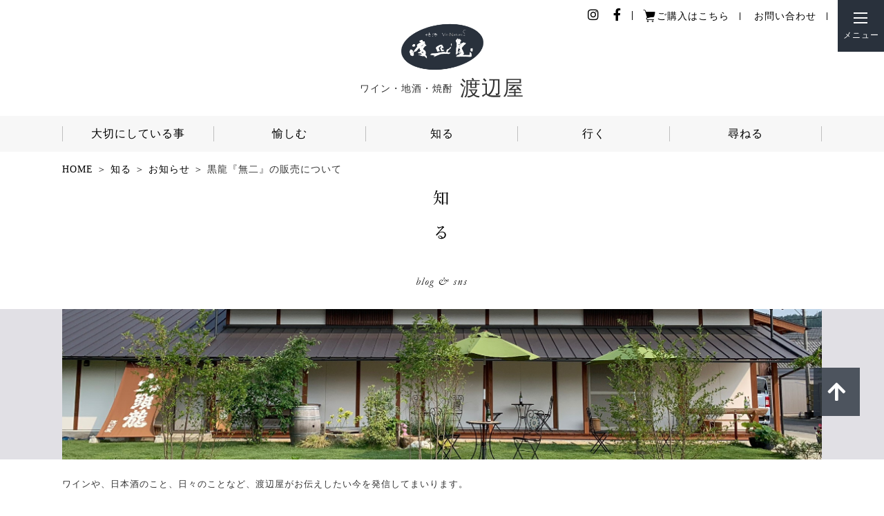

--- FILE ---
content_type: text/html; charset=UTF-8
request_url: https://watanabe8.com/blog/%E9%BB%92%E9%BE%8D%E3%80%8E%E7%84%A1%E4%BA%8C%E3%80%8F%E3%81%AE%E8%B2%A9%E5%A3%B2%E3%81%AB%E3%81%A4%E3%81%84%E3%81%A6/
body_size: 13763
content:
<!DOCTYPE HTML>
<html xmlns="http://www.w3.org/1999/xhtml" lang="ja" xml:lang="ja">
<head>
<meta http-equiv="X-UA-Compatible" content="IE=edge">
<meta charset="UTF-8">
<meta name="viewport" content="width=device-width,initial-scale=1,user-scalable=no" />
<meta name="description" content="岐阜県八百津町の入口である和知地区に位置する「渡辺屋」はフランスから運ばれたワインが静かに眠り、日本各地から届いた日本酒を氷温庫で貯蔵しております">
<meta name="keywords" content="有限会社渡辺屋,渡辺屋,岐阜,マキコレワイン,フランス,日本酒蔵,焼酎蔵,watanabeya,こだわりの地酒とvin tarure">
<meta name="format-detection" content="telephone=no">
<!-- title -->
<title>黒龍『無二』の販売について | ワイン・地酒・焼酎　渡辺屋</title><link rel="stylesheet" href="https://watanabe8.com/wp-content/themes/watanabeya/css/font-awesome.min.css">
<link rel="stylesheet" type="text/css" href="https://watanabe8.com/wp-content/themes/watanabeya/css/common.css" media="all">

<!-- unique css -->
<link rel="stylesheet" type="text/css" href="https://watanabe8.com/wp-content/themes/watanabeya/css/blog.css" media="all">



<meta name='robots' content='max-image-preview:large' />
	<style>img:is([sizes="auto" i], [sizes^="auto," i]) { contain-intrinsic-size: 3000px 1500px }</style>
	<script type="text/javascript">
/* <![CDATA[ */
window._wpemojiSettings = {"baseUrl":"https:\/\/s.w.org\/images\/core\/emoji\/15.0.3\/72x72\/","ext":".png","svgUrl":"https:\/\/s.w.org\/images\/core\/emoji\/15.0.3\/svg\/","svgExt":".svg","source":{"concatemoji":"https:\/\/watanabe8.com\/wp-includes\/js\/wp-emoji-release.min.js?ver=6.7.4"}};
/*! This file is auto-generated */
!function(i,n){var o,s,e;function c(e){try{var t={supportTests:e,timestamp:(new Date).valueOf()};sessionStorage.setItem(o,JSON.stringify(t))}catch(e){}}function p(e,t,n){e.clearRect(0,0,e.canvas.width,e.canvas.height),e.fillText(t,0,0);var t=new Uint32Array(e.getImageData(0,0,e.canvas.width,e.canvas.height).data),r=(e.clearRect(0,0,e.canvas.width,e.canvas.height),e.fillText(n,0,0),new Uint32Array(e.getImageData(0,0,e.canvas.width,e.canvas.height).data));return t.every(function(e,t){return e===r[t]})}function u(e,t,n){switch(t){case"flag":return n(e,"\ud83c\udff3\ufe0f\u200d\u26a7\ufe0f","\ud83c\udff3\ufe0f\u200b\u26a7\ufe0f")?!1:!n(e,"\ud83c\uddfa\ud83c\uddf3","\ud83c\uddfa\u200b\ud83c\uddf3")&&!n(e,"\ud83c\udff4\udb40\udc67\udb40\udc62\udb40\udc65\udb40\udc6e\udb40\udc67\udb40\udc7f","\ud83c\udff4\u200b\udb40\udc67\u200b\udb40\udc62\u200b\udb40\udc65\u200b\udb40\udc6e\u200b\udb40\udc67\u200b\udb40\udc7f");case"emoji":return!n(e,"\ud83d\udc26\u200d\u2b1b","\ud83d\udc26\u200b\u2b1b")}return!1}function f(e,t,n){var r="undefined"!=typeof WorkerGlobalScope&&self instanceof WorkerGlobalScope?new OffscreenCanvas(300,150):i.createElement("canvas"),a=r.getContext("2d",{willReadFrequently:!0}),o=(a.textBaseline="top",a.font="600 32px Arial",{});return e.forEach(function(e){o[e]=t(a,e,n)}),o}function t(e){var t=i.createElement("script");t.src=e,t.defer=!0,i.head.appendChild(t)}"undefined"!=typeof Promise&&(o="wpEmojiSettingsSupports",s=["flag","emoji"],n.supports={everything:!0,everythingExceptFlag:!0},e=new Promise(function(e){i.addEventListener("DOMContentLoaded",e,{once:!0})}),new Promise(function(t){var n=function(){try{var e=JSON.parse(sessionStorage.getItem(o));if("object"==typeof e&&"number"==typeof e.timestamp&&(new Date).valueOf()<e.timestamp+604800&&"object"==typeof e.supportTests)return e.supportTests}catch(e){}return null}();if(!n){if("undefined"!=typeof Worker&&"undefined"!=typeof OffscreenCanvas&&"undefined"!=typeof URL&&URL.createObjectURL&&"undefined"!=typeof Blob)try{var e="postMessage("+f.toString()+"("+[JSON.stringify(s),u.toString(),p.toString()].join(",")+"));",r=new Blob([e],{type:"text/javascript"}),a=new Worker(URL.createObjectURL(r),{name:"wpTestEmojiSupports"});return void(a.onmessage=function(e){c(n=e.data),a.terminate(),t(n)})}catch(e){}c(n=f(s,u,p))}t(n)}).then(function(e){for(var t in e)n.supports[t]=e[t],n.supports.everything=n.supports.everything&&n.supports[t],"flag"!==t&&(n.supports.everythingExceptFlag=n.supports.everythingExceptFlag&&n.supports[t]);n.supports.everythingExceptFlag=n.supports.everythingExceptFlag&&!n.supports.flag,n.DOMReady=!1,n.readyCallback=function(){n.DOMReady=!0}}).then(function(){return e}).then(function(){var e;n.supports.everything||(n.readyCallback(),(e=n.source||{}).concatemoji?t(e.concatemoji):e.wpemoji&&e.twemoji&&(t(e.twemoji),t(e.wpemoji)))}))}((window,document),window._wpemojiSettings);
/* ]]> */
</script>
<link rel='stylesheet' id='sbr_styles-css' href='https://watanabe8.com/wp-content/plugins/reviews-feed/assets/css/sbr-styles.css?ver=2.1.0' type='text/css' media='all' />
<link rel='stylesheet' id='sbi_styles-css' href='https://watanabe8.com/wp-content/plugins/instagram-feed/css/sbi-styles.min.css?ver=6.10.0' type='text/css' media='all' />
<style id='wp-emoji-styles-inline-css' type='text/css'>

	img.wp-smiley, img.emoji {
		display: inline !important;
		border: none !important;
		box-shadow: none !important;
		height: 1em !important;
		width: 1em !important;
		margin: 0 0.07em !important;
		vertical-align: -0.1em !important;
		background: none !important;
		padding: 0 !important;
	}
</style>
<link rel='stylesheet' id='wp-block-library-css' href='https://watanabe8.com/wp-includes/css/dist/block-library/style.min.css?ver=6.7.4' type='text/css' media='all' />
<style id='snow-monkey-forms-control-checkboxes-style-inline-css' type='text/css'>
.smf-form .smf-checkboxes-control--horizontal .smf-checkboxes-control__control>.smf-label{display:inline-block;margin-right:var(--_margin-1)}.smf-form .smf-checkboxes-control--vertical .smf-checkboxes-control__control>.smf-label{display:block}.smf-form .smf-checkbox-control{align-items:flex-start;display:inline-flex;gap:var(--_s-2)}.smf-form .smf-checkbox-control__control{--_border-radius:var(--_global--border-radius);--_border-color:var(--_form-control-border-color);border:1px solid var(--_border-color);border-radius:var(--_border-radius);outline:0;--_transition-duration:var(--_global--transition-duration);--_transition-function-timing:var(--_global--transition-function-timing);--_transition-delay:var(--_global--transition-delay);transition:border var(--_transition-duration) var(--_transition-function-timing) var(--_transition-delay)}.smf-form .smf-checkbox-control__control:hover{--_border-color:var(--_form-control-border-color-hover)}.smf-form .smf-checkbox-control__control:active,.smf-form .smf-checkbox-control__control:focus,.smf-form .smf-checkbox-control__control:focus-within,.smf-form .smf-checkbox-control__control[aria-selected=true]{--_border-color:var(--_form-control-border-color-focus)}.smf-form .smf-checkbox-control__control>input,.smf-form .smf-checkbox-control__control>textarea{border:none;outline:none}.smf-form .smf-checkbox-control__control{appearance:none;background-color:var(--_color-white);border-radius:3px;box-shadow:inset 0 1px 1px rgba(0,0,0,.035);cursor:pointer;display:inline-block;flex:0 0 auto;height:16px;margin:calc(var(--_half-leading)*1em) 0 0;position:relative;width:16px}.smf-form .smf-checkbox-control__control:before{border-color:var(--_color-white);border-style:solid;border-width:0 2px 2px 0;height:8px;left:calc(50% - 3px);margin:0!important;top:calc(50% - 5px);transform:rotate(45deg);visibility:hidden;width:6px}.smf-form .smf-checkbox-control__control:checked{background-color:#3a87fd;border-color:#3a87fd}.smf-form .smf-checkbox-control__control:checked:before{content:"";display:block;position:absolute;visibility:visible}.smf-form .smf-checkbox-control__control:disabled{background-color:var(--_lightest-color-gray)}.smf-form .smf-checkbox-control__control:disabled:before{border-color:var(--_dark-color-gray)}.smf-form .smf-checkbox-control__control{flex:none;margin-top:calc(var(--_half-leading)*1em)}

</style>
<style id='snow-monkey-forms-control-file-style-inline-css' type='text/css'>
.smf-form .smf-file-control{align-items:center;display:flex;flex-wrap:wrap;gap:1em;justify-content:space-between;position:relative}.smf-form .smf-file-control__filename,.smf-form .smf-file-control__label{display:none}.smf-form .smf-file-control>label{align-items:center;display:flex;flex-wrap:wrap;gap:1em;outline:none;position:relative}.smf-form .smf-file-control>label:before{content:"";display:block;inset:-3px;position:absolute}.smf-form .smf-file-control>label:active:before,.smf-form .smf-file-control>label:focus-within:before,.smf-form .smf-file-control>label:focus:before{border:1px solid var(--_form-control-border-color-focus);border-radius:var(--_global--border-radius)}.smf-form .smf-file-control>label>*{flex:0 0 auto}.smf-form .smf-file-control__control{display:none}.smf-form .smf-file-control__label{background-color:var(--_lighter-color-gray);background-image:linear-gradient(180deg,#fff,var(--_lighter-color-gray));border-radius:var(--_global--border-radius);color:var(--_color-text);cursor:pointer;display:inline-block;padding:var(--_padding-2) var(--_padding-1);text-decoration:none;--_border-radius:var(--_global--border-radius);--_border-color:var(--_form-control-border-color);border:1px solid var(--_border-color);border-radius:var(--_border-radius);outline:0;--_transition-duration:var(--_global--transition-duration);--_transition-function-timing:var(--_global--transition-function-timing);--_transition-delay:var(--_global--transition-delay);transition:border var(--_transition-duration) var(--_transition-function-timing) var(--_transition-delay)}.smf-form .smf-file-control__label:hover{--_border-color:var(--_form-control-border-color-hover)}.smf-form .smf-file-control__label:active,.smf-form .smf-file-control__label:focus,.smf-form .smf-file-control__label:focus-within,.smf-form .smf-file-control__label[aria-selected=true]{--_border-color:var(--_form-control-border-color-focus)}.smf-form .smf-file-control__label>input,.smf-form .smf-file-control__label>textarea{border:none;outline:none}.smf-form .smf-file-control__filename--no-file{display:inline-block}.smf-form .smf-file-control__filename--has-file{display:none}.smf-form .smf-file-control__clear{cursor:pointer;display:none;text-decoration:underline}.smf-form .smf-file-control__value{margin-top:.25em}.smf-form .smf-file-control--set .smf-file-control__filename--no-file{display:none}.smf-form .smf-file-control--set .smf-file-control__clear,.smf-form .smf-file-control--set .smf-file-control__filename--has-file{display:inline-block}.smf-form .smf-file-control--uploaded label{display:none}.smf-form .smf-file-control--uploaded .smf-file-control__clear{display:inline-block}

</style>
<style id='snow-monkey-forms-item-style-inline-css' type='text/css'>
.smf-item label{cursor:pointer}.smf-item__description{color:var(--_dark-color-gray);margin-top:var(--_margin-2);--_font-size-level:-1;font-size:var(--_font-size);line-height:var(--_line-height)}

</style>
<style id='snow-monkey-forms-control-radio-buttons-style-inline-css' type='text/css'>
.smf-form .smf-radio-buttons-control--horizontal .smf-radio-buttons-control__control>.smf-label{display:inline-block;margin-right:var(--_margin-1)}.smf-form .smf-radio-buttons-control--vertical .smf-radio-buttons-control__control>.smf-label{display:block}.smf-form .smf-radio-button-control{align-items:flex-start;display:inline-flex;gap:var(--_s-2)}.smf-form .smf-radio-button-control__control{--_border-radius:var(--_global--border-radius);--_border-color:var(--_form-control-border-color);border:1px solid var(--_border-color);border-radius:var(--_border-radius);outline:0;--_transition-duration:var(--_global--transition-duration);--_transition-function-timing:var(--_global--transition-function-timing);--_transition-delay:var(--_global--transition-delay);transition:border var(--_transition-duration) var(--_transition-function-timing) var(--_transition-delay)}.smf-form .smf-radio-button-control__control:hover{--_border-color:var(--_form-control-border-color-hover)}.smf-form .smf-radio-button-control__control:active,.smf-form .smf-radio-button-control__control:focus,.smf-form .smf-radio-button-control__control:focus-within,.smf-form .smf-radio-button-control__control[aria-selected=true]{--_border-color:var(--_form-control-border-color-focus)}.smf-form .smf-radio-button-control__control>input,.smf-form .smf-radio-button-control__control>textarea{border:none;outline:none}.smf-form .smf-radio-button-control__control{appearance:none;background-color:var(--_color-white);border-radius:100%;box-shadow:inset 0 1px 1px rgba(0,0,0,.035);cursor:pointer;display:inline-block;flex:0 0 auto;height:16px;margin:calc(var(--_half-leading)*1em) 0 0;position:relative;width:16px}.smf-form .smf-radio-button-control__control:before{background-color:var(--_color-white);border-radius:100%;height:6px;left:calc(50% - 3px);margin:0!important;overflow:hidden;top:calc(50% - 3px);visibility:hidden;width:6px}.smf-form .smf-radio-button-control__control:checked{background-color:#3a87fd;border-color:#3a87fd}.smf-form .smf-radio-button-control__control:checked:before{content:"";display:block;position:absolute;visibility:visible}.smf-form .smf-radio-button-control__control:disabled{background-color:var(--_lightest-color-gray)}.smf-form .smf-radio-button-control__control:disabled:before{background-color:var(--_dark-color-gray)}.smf-form .smf-radio-button-control__control{flex:none;margin-top:calc(var(--_half-leading)*1em)}

</style>
<style id='snow-monkey-forms-control-select-style-inline-css' type='text/css'>
.smf-form .smf-select-control{display:inline-block;position:relative}.smf-form .smf-select-control__toggle{display:none}.smf-form .smf-select-control__control{appearance:none;background-color:#0000;cursor:pointer;display:inline-block;max-width:100%;padding:.75rem 1rem;padding-right:var(--_s1);position:relative;z-index:1;--_border-radius:var(--_global--border-radius);--_border-color:var(--_form-control-border-color);border:1px solid var(--_border-color);border-radius:var(--_border-radius);outline:0;--_transition-duration:var(--_global--transition-duration);--_transition-function-timing:var(--_global--transition-function-timing);--_transition-delay:var(--_global--transition-delay);transition:border var(--_transition-duration) var(--_transition-function-timing) var(--_transition-delay)}.smf-form .smf-select-control__control:hover{--_border-color:var(--_form-control-border-color-hover)}.smf-form .smf-select-control__control:active,.smf-form .smf-select-control__control:focus,.smf-form .smf-select-control__control:focus-within,.smf-form .smf-select-control__control[aria-selected=true]{--_border-color:var(--_form-control-border-color-focus)}.smf-form .smf-select-control__control>input,.smf-form .smf-select-control__control>textarea{border:none;outline:none}.smf-form .smf-select-control__control:focus+.smf-select-control__toggle:before{border-color:#3a87fd}.smf-form .smf-select-control__control:disabled+.smf-select-control__toggle{background-color:var(--_lightest-color-gray)}.smf-form .smf-select-control__toggle{background-color:var(--_color-white);bottom:0;display:block;left:0;position:absolute;right:0;top:0;z-index:0}.smf-form .smf-select-control__toggle:before{border-color:currentcolor;border-style:solid;border-width:0 1px 1px 0;content:"";display:block;height:6px;position:absolute;right:calc(var(--_s-1) - 6px);top:calc(50% - 4px);transform:rotate(45deg);width:6px}.smf-select-control__control{color:inherit}

</style>
<style id='snow-monkey-forms-control-text-style-inline-css' type='text/css'>
.smf-form .smf-text-control__control{background-color:var(--_color-white);box-shadow:inset 0 1px 1px rgba(0,0,0,.035);max-width:100%;padding:.75rem 1rem;--_border-radius:var(--_global--border-radius);--_border-color:var(--_form-control-border-color);border:1px solid var(--_border-color);border-radius:var(--_border-radius);outline:0;--_transition-duration:var(--_global--transition-duration);--_transition-function-timing:var(--_global--transition-function-timing);--_transition-delay:var(--_global--transition-delay);transition:border var(--_transition-duration) var(--_transition-function-timing) var(--_transition-delay)}.smf-form .smf-text-control__control:hover{--_border-color:var(--_form-control-border-color-hover)}.smf-form .smf-text-control__control:active,.smf-form .smf-text-control__control:focus,.smf-form .smf-text-control__control:focus-within,.smf-form .smf-text-control__control[aria-selected=true]{--_border-color:var(--_form-control-border-color-focus)}.smf-form .smf-text-control__control>input,.smf-form .smf-text-control__control>textarea{border:none;outline:none}.smf-form .smf-text-control__control:disabled{background-color:var(--_lightest-color-gray)}textarea.smf-form .smf-text-control__control{height:auto;width:100%}.smf-text-control{line-height:1}

</style>
<style id='snow-monkey-forms-control-textarea-style-inline-css' type='text/css'>
.smf-form .smf-textarea-control__control{background-color:var(--_color-white);box-shadow:inset 0 1px 1px rgba(0,0,0,.035);display:block;max-width:100%;padding:.75rem 1rem;width:100%;--_border-radius:var(--_global--border-radius);--_border-color:var(--_form-control-border-color);border:1px solid var(--_border-color);border-radius:var(--_border-radius);outline:0;--_transition-duration:var(--_global--transition-duration);--_transition-function-timing:var(--_global--transition-function-timing);--_transition-delay:var(--_global--transition-delay);transition:border var(--_transition-duration) var(--_transition-function-timing) var(--_transition-delay)}.smf-form .smf-textarea-control__control:hover{--_border-color:var(--_form-control-border-color-hover)}.smf-form .smf-textarea-control__control:active,.smf-form .smf-textarea-control__control:focus,.smf-form .smf-textarea-control__control:focus-within,.smf-form .smf-textarea-control__control[aria-selected=true]{--_border-color:var(--_form-control-border-color-focus)}.smf-form .smf-textarea-control__control>input,.smf-form .smf-textarea-control__control>textarea{border:none;outline:none}.smf-form .smf-textarea-control__control:disabled{background-color:var(--_lightest-color-gray)}textarea.smf-form .smf-textarea-control__control{height:auto;width:100%}

</style>
<link rel='stylesheet' id='sass-basis-core-css' href='https://watanabe8.com/wp-content/plugins/snow-monkey-forms/dist/css/fallback.css?ver=1738685140' type='text/css' media='all' />
<link rel='stylesheet' id='snow-monkey-forms-css' href='https://watanabe8.com/wp-content/plugins/snow-monkey-forms/dist/css/app.css?ver=1738685140' type='text/css' media='all' />
<style id='classic-theme-styles-inline-css' type='text/css'>
/*! This file is auto-generated */
.wp-block-button__link{color:#fff;background-color:#32373c;border-radius:9999px;box-shadow:none;text-decoration:none;padding:calc(.667em + 2px) calc(1.333em + 2px);font-size:1.125em}.wp-block-file__button{background:#32373c;color:#fff;text-decoration:none}
</style>
<style id='global-styles-inline-css' type='text/css'>
:root{--wp--preset--aspect-ratio--square: 1;--wp--preset--aspect-ratio--4-3: 4/3;--wp--preset--aspect-ratio--3-4: 3/4;--wp--preset--aspect-ratio--3-2: 3/2;--wp--preset--aspect-ratio--2-3: 2/3;--wp--preset--aspect-ratio--16-9: 16/9;--wp--preset--aspect-ratio--9-16: 9/16;--wp--preset--color--black: #000000;--wp--preset--color--cyan-bluish-gray: #abb8c3;--wp--preset--color--white: #ffffff;--wp--preset--color--pale-pink: #f78da7;--wp--preset--color--vivid-red: #cf2e2e;--wp--preset--color--luminous-vivid-orange: #ff6900;--wp--preset--color--luminous-vivid-amber: #fcb900;--wp--preset--color--light-green-cyan: #7bdcb5;--wp--preset--color--vivid-green-cyan: #00d084;--wp--preset--color--pale-cyan-blue: #8ed1fc;--wp--preset--color--vivid-cyan-blue: #0693e3;--wp--preset--color--vivid-purple: #9b51e0;--wp--preset--gradient--vivid-cyan-blue-to-vivid-purple: linear-gradient(135deg,rgba(6,147,227,1) 0%,rgb(155,81,224) 100%);--wp--preset--gradient--light-green-cyan-to-vivid-green-cyan: linear-gradient(135deg,rgb(122,220,180) 0%,rgb(0,208,130) 100%);--wp--preset--gradient--luminous-vivid-amber-to-luminous-vivid-orange: linear-gradient(135deg,rgba(252,185,0,1) 0%,rgba(255,105,0,1) 100%);--wp--preset--gradient--luminous-vivid-orange-to-vivid-red: linear-gradient(135deg,rgba(255,105,0,1) 0%,rgb(207,46,46) 100%);--wp--preset--gradient--very-light-gray-to-cyan-bluish-gray: linear-gradient(135deg,rgb(238,238,238) 0%,rgb(169,184,195) 100%);--wp--preset--gradient--cool-to-warm-spectrum: linear-gradient(135deg,rgb(74,234,220) 0%,rgb(151,120,209) 20%,rgb(207,42,186) 40%,rgb(238,44,130) 60%,rgb(251,105,98) 80%,rgb(254,248,76) 100%);--wp--preset--gradient--blush-light-purple: linear-gradient(135deg,rgb(255,206,236) 0%,rgb(152,150,240) 100%);--wp--preset--gradient--blush-bordeaux: linear-gradient(135deg,rgb(254,205,165) 0%,rgb(254,45,45) 50%,rgb(107,0,62) 100%);--wp--preset--gradient--luminous-dusk: linear-gradient(135deg,rgb(255,203,112) 0%,rgb(199,81,192) 50%,rgb(65,88,208) 100%);--wp--preset--gradient--pale-ocean: linear-gradient(135deg,rgb(255,245,203) 0%,rgb(182,227,212) 50%,rgb(51,167,181) 100%);--wp--preset--gradient--electric-grass: linear-gradient(135deg,rgb(202,248,128) 0%,rgb(113,206,126) 100%);--wp--preset--gradient--midnight: linear-gradient(135deg,rgb(2,3,129) 0%,rgb(40,116,252) 100%);--wp--preset--font-size--small: 13px;--wp--preset--font-size--medium: 20px;--wp--preset--font-size--large: 36px;--wp--preset--font-size--x-large: 42px;--wp--preset--spacing--20: 0.44rem;--wp--preset--spacing--30: 0.67rem;--wp--preset--spacing--40: 1rem;--wp--preset--spacing--50: 1.5rem;--wp--preset--spacing--60: 2.25rem;--wp--preset--spacing--70: 3.38rem;--wp--preset--spacing--80: 5.06rem;--wp--preset--shadow--natural: 6px 6px 9px rgba(0, 0, 0, 0.2);--wp--preset--shadow--deep: 12px 12px 50px rgba(0, 0, 0, 0.4);--wp--preset--shadow--sharp: 6px 6px 0px rgba(0, 0, 0, 0.2);--wp--preset--shadow--outlined: 6px 6px 0px -3px rgba(255, 255, 255, 1), 6px 6px rgba(0, 0, 0, 1);--wp--preset--shadow--crisp: 6px 6px 0px rgba(0, 0, 0, 1);}:where(.is-layout-flex){gap: 0.5em;}:where(.is-layout-grid){gap: 0.5em;}body .is-layout-flex{display: flex;}.is-layout-flex{flex-wrap: wrap;align-items: center;}.is-layout-flex > :is(*, div){margin: 0;}body .is-layout-grid{display: grid;}.is-layout-grid > :is(*, div){margin: 0;}:where(.wp-block-columns.is-layout-flex){gap: 2em;}:where(.wp-block-columns.is-layout-grid){gap: 2em;}:where(.wp-block-post-template.is-layout-flex){gap: 1.25em;}:where(.wp-block-post-template.is-layout-grid){gap: 1.25em;}.has-black-color{color: var(--wp--preset--color--black) !important;}.has-cyan-bluish-gray-color{color: var(--wp--preset--color--cyan-bluish-gray) !important;}.has-white-color{color: var(--wp--preset--color--white) !important;}.has-pale-pink-color{color: var(--wp--preset--color--pale-pink) !important;}.has-vivid-red-color{color: var(--wp--preset--color--vivid-red) !important;}.has-luminous-vivid-orange-color{color: var(--wp--preset--color--luminous-vivid-orange) !important;}.has-luminous-vivid-amber-color{color: var(--wp--preset--color--luminous-vivid-amber) !important;}.has-light-green-cyan-color{color: var(--wp--preset--color--light-green-cyan) !important;}.has-vivid-green-cyan-color{color: var(--wp--preset--color--vivid-green-cyan) !important;}.has-pale-cyan-blue-color{color: var(--wp--preset--color--pale-cyan-blue) !important;}.has-vivid-cyan-blue-color{color: var(--wp--preset--color--vivid-cyan-blue) !important;}.has-vivid-purple-color{color: var(--wp--preset--color--vivid-purple) !important;}.has-black-background-color{background-color: var(--wp--preset--color--black) !important;}.has-cyan-bluish-gray-background-color{background-color: var(--wp--preset--color--cyan-bluish-gray) !important;}.has-white-background-color{background-color: var(--wp--preset--color--white) !important;}.has-pale-pink-background-color{background-color: var(--wp--preset--color--pale-pink) !important;}.has-vivid-red-background-color{background-color: var(--wp--preset--color--vivid-red) !important;}.has-luminous-vivid-orange-background-color{background-color: var(--wp--preset--color--luminous-vivid-orange) !important;}.has-luminous-vivid-amber-background-color{background-color: var(--wp--preset--color--luminous-vivid-amber) !important;}.has-light-green-cyan-background-color{background-color: var(--wp--preset--color--light-green-cyan) !important;}.has-vivid-green-cyan-background-color{background-color: var(--wp--preset--color--vivid-green-cyan) !important;}.has-pale-cyan-blue-background-color{background-color: var(--wp--preset--color--pale-cyan-blue) !important;}.has-vivid-cyan-blue-background-color{background-color: var(--wp--preset--color--vivid-cyan-blue) !important;}.has-vivid-purple-background-color{background-color: var(--wp--preset--color--vivid-purple) !important;}.has-black-border-color{border-color: var(--wp--preset--color--black) !important;}.has-cyan-bluish-gray-border-color{border-color: var(--wp--preset--color--cyan-bluish-gray) !important;}.has-white-border-color{border-color: var(--wp--preset--color--white) !important;}.has-pale-pink-border-color{border-color: var(--wp--preset--color--pale-pink) !important;}.has-vivid-red-border-color{border-color: var(--wp--preset--color--vivid-red) !important;}.has-luminous-vivid-orange-border-color{border-color: var(--wp--preset--color--luminous-vivid-orange) !important;}.has-luminous-vivid-amber-border-color{border-color: var(--wp--preset--color--luminous-vivid-amber) !important;}.has-light-green-cyan-border-color{border-color: var(--wp--preset--color--light-green-cyan) !important;}.has-vivid-green-cyan-border-color{border-color: var(--wp--preset--color--vivid-green-cyan) !important;}.has-pale-cyan-blue-border-color{border-color: var(--wp--preset--color--pale-cyan-blue) !important;}.has-vivid-cyan-blue-border-color{border-color: var(--wp--preset--color--vivid-cyan-blue) !important;}.has-vivid-purple-border-color{border-color: var(--wp--preset--color--vivid-purple) !important;}.has-vivid-cyan-blue-to-vivid-purple-gradient-background{background: var(--wp--preset--gradient--vivid-cyan-blue-to-vivid-purple) !important;}.has-light-green-cyan-to-vivid-green-cyan-gradient-background{background: var(--wp--preset--gradient--light-green-cyan-to-vivid-green-cyan) !important;}.has-luminous-vivid-amber-to-luminous-vivid-orange-gradient-background{background: var(--wp--preset--gradient--luminous-vivid-amber-to-luminous-vivid-orange) !important;}.has-luminous-vivid-orange-to-vivid-red-gradient-background{background: var(--wp--preset--gradient--luminous-vivid-orange-to-vivid-red) !important;}.has-very-light-gray-to-cyan-bluish-gray-gradient-background{background: var(--wp--preset--gradient--very-light-gray-to-cyan-bluish-gray) !important;}.has-cool-to-warm-spectrum-gradient-background{background: var(--wp--preset--gradient--cool-to-warm-spectrum) !important;}.has-blush-light-purple-gradient-background{background: var(--wp--preset--gradient--blush-light-purple) !important;}.has-blush-bordeaux-gradient-background{background: var(--wp--preset--gradient--blush-bordeaux) !important;}.has-luminous-dusk-gradient-background{background: var(--wp--preset--gradient--luminous-dusk) !important;}.has-pale-ocean-gradient-background{background: var(--wp--preset--gradient--pale-ocean) !important;}.has-electric-grass-gradient-background{background: var(--wp--preset--gradient--electric-grass) !important;}.has-midnight-gradient-background{background: var(--wp--preset--gradient--midnight) !important;}.has-small-font-size{font-size: var(--wp--preset--font-size--small) !important;}.has-medium-font-size{font-size: var(--wp--preset--font-size--medium) !important;}.has-large-font-size{font-size: var(--wp--preset--font-size--large) !important;}.has-x-large-font-size{font-size: var(--wp--preset--font-size--x-large) !important;}
:where(.wp-block-post-template.is-layout-flex){gap: 1.25em;}:where(.wp-block-post-template.is-layout-grid){gap: 1.25em;}
:where(.wp-block-columns.is-layout-flex){gap: 2em;}:where(.wp-block-columns.is-layout-grid){gap: 2em;}
:root :where(.wp-block-pullquote){font-size: 1.5em;line-height: 1.6;}
</style>
<link rel='stylesheet' id='biz-cal-style-css' href='https://watanabe8.com/wp-content/plugins/biz-calendar/biz-cal.css?ver=2.2.0' type='text/css' media='all' />
<link rel='stylesheet' id='ctf_styles-css' href='https://watanabe8.com/wp-content/plugins/custom-twitter-feeds/css/ctf-styles.min.css?ver=2.3.1' type='text/css' media='all' />
<script type="text/javascript" src="https://watanabe8.com/wp-includes/js/jquery/jquery.min.js?ver=3.7.1" id="jquery-core-js"></script>
<script type="text/javascript" src="https://watanabe8.com/wp-includes/js/jquery/jquery-migrate.min.js?ver=3.4.1" id="jquery-migrate-js"></script>
<script type="text/javascript" id="biz-cal-script-js-extra">
/* <![CDATA[ */
var bizcalOptions = {"holiday_title":"\u5b9a\u4f11\u65e5","mon":"on","temp_holidays":"2020-01-01\r\n2020-01-02\r\n2020-01-03\r\n2020-01-19\r\n2020-02-16\r\n2020-03-22\r\n2020-04-19\r\n2020-05-17\r\n2020-07-19\r\n2020-08-16\r\n2020-10-18\r\n2021-01-01\r\n2021-01-02\r\n2021-01-03\r\n2021-01-17\r\n2021-01-19\r\n2021-02-21\r\n2021-03-21\r\n2021-04-18\r\n2021-05-16\r\n2021-07-18\r\n2021-08-24\r\n2021-10-17\r\n2022-01-01\r\n2022-01-02\r\n2022-01-04\r\n2022-01-16\r\n2022-02-20\r\n2022-03-22\r\n2022-04-17\r\n2022-05-15\r\n2022-08-21\r\n2022-10-16\r\n2022-11-20\r\n2023-01-01\r\n2023-01-03\r\n2023-01-04\r\n2023-01-05\r\n2023-01-15\r\n2023-02-19\r\n2023-02-28\r\n2023-05-21\r\n2023-10-22\r\n2024-01-02\r\n2024-01-03\r\n2024-01-04\r\n2024-01-05\r\n2024-01-21\r\n2024-02-18\r\n2024-07-21\r\n2024-08-18\r\n2024-10-20\r\n2025-01-01\r\n2025-01-02\r\n2025-01-03\r\n2025-01-04\r\n2025-01-05\r\n2025-01-19\r\n2025-02-16\r\n2025-02-28\r\n2025-8-17\r\n2025-9-21\r\n2025-10-19\r\n2025-11-16\r\n2026-1-1\r\n2026-1-2\r\n2026-1-3\r\n2026-1-4\r\n2026-1-18\r\n2026-2-15","temp_weekdays":"2019-12-30\r\n2020-12-28\r\n2021-12-27\r\n2024-12-30\r\n2025-12-29","eventday_title":"","eventday_url":"","eventdays":"","month_limit":"\u6307\u5b9a","nextmonthlimit":"12","prevmonthlimit":"12","plugindir":"https:\/\/watanabe8.com\/wp-content\/plugins\/biz-calendar\/","national_holiday":""};
/* ]]> */
</script>
<script type="text/javascript" src="https://watanabe8.com/wp-content/plugins/biz-calendar/calendar.js?ver=2.2.0" id="biz-cal-script-js"></script>
<link rel="https://api.w.org/" href="https://watanabe8.com/wp-json/" /><link rel="alternate" title="JSON" type="application/json" href="https://watanabe8.com/wp-json/wp/v2/blog/1758" /><link rel="EditURI" type="application/rsd+xml" title="RSD" href="https://watanabe8.com/xmlrpc.php?rsd" />
<meta name="generator" content="WordPress 6.7.4" />
<link rel="canonical" href="https://watanabe8.com/blog/%e9%bb%92%e9%be%8d%e3%80%8e%e7%84%a1%e4%ba%8c%e3%80%8f%e3%81%ae%e8%b2%a9%e5%a3%b2%e3%81%ab%e3%81%a4%e3%81%84%e3%81%a6/" />
<link rel='shortlink' href='https://watanabe8.com/?p=1758' />
<link rel="alternate" title="oEmbed (JSON)" type="application/json+oembed" href="https://watanabe8.com/wp-json/oembed/1.0/embed?url=https%3A%2F%2Fwatanabe8.com%2Fblog%2F%25e9%25bb%2592%25e9%25be%258d%25e3%2580%258e%25e7%2584%25a1%25e4%25ba%258c%25e3%2580%258f%25e3%2581%25ae%25e8%25b2%25a9%25e5%25a3%25b2%25e3%2581%25ab%25e3%2581%25a4%25e3%2581%2584%25e3%2581%25a6%2F" />
<link rel="alternate" title="oEmbed (XML)" type="text/xml+oembed" href="https://watanabe8.com/wp-json/oembed/1.0/embed?url=https%3A%2F%2Fwatanabe8.com%2Fblog%2F%25e9%25bb%2592%25e9%25be%258d%25e3%2580%258e%25e7%2584%25a1%25e4%25ba%258c%25e3%2580%258f%25e3%2581%25ae%25e8%25b2%25a9%25e5%25a3%25b2%25e3%2581%25ab%25e3%2581%25a4%25e3%2581%2584%25e3%2581%25a6%2F&#038;format=xml" />
<link rel="icon" href="https://watanabe8.com/wp-content/uploads/2022/02/cropped-ロゴ黒-JPEG-1-32x32.jpg" sizes="32x32" />
<link rel="icon" href="https://watanabe8.com/wp-content/uploads/2022/02/cropped-ロゴ黒-JPEG-1-192x192.jpg" sizes="192x192" />
<link rel="apple-touch-icon" href="https://watanabe8.com/wp-content/uploads/2022/02/cropped-ロゴ黒-JPEG-1-180x180.jpg" />
<meta name="msapplication-TileImage" content="https://watanabe8.com/wp-content/uploads/2022/02/cropped-ロゴ黒-JPEG-1-270x270.jpg" />
</head>
<body>

<header>
	<div class="head-menu">
		<ul>
			<li>
				<a href="https://www.instagram.com/cave_watanabe8"><i class="fab fa-instagram"></i></a>
			</li>
			<li>
				<a href="https://www.facebook.com/watanabe8"><i class="fab fa-facebook-f"></i></a>
			</li>
			<li>
				<a href="https://shop.watanabe8.com/" target="_blank"><img src="https://watanabe8.com/wp-content/themes/watanabeya/img/common/cart_icon.png" alt="">ご購入はこちら</a>
			</li>
			<li>
				<a href="https://watanabe8.com/contact">お問い合わせ</a>
			</li>
			<!--<li>
				<a href="https://watanabe8.com/guide">ご利用ガイド</a>
			</li>
            -->
		</ul>
		
		<!--カートボタン
		<div class="menu-btn-cart">
				<img src="/wp-content/themes/watanabeya/img/common/cart_icon.png" height="55">
		</div>
-->

		<div id="menu">
			<div class="menu-btn serif">
				<div>
					<span></span>
					<span></span>
					<span></span>
				</div>
				メニュー
			</div>
		</div>
		
		
		
	</div>

	<nav class="gnav">
		<div class="gnav_inner">
			<div class="btn-close">
					<div>
						<span></span>
						<span></span>
					</div>
					<span class="btn_txt">閉じる</span>
			</div>
		    <div class="logo">
		      <p class="serif">
		        ワイン・地酒・焼酎
		        <span>渡辺屋</span>
		      </p>
		    </div>
			<ul>
				<li><a href="https://watanabe8.com">トップ</a></li>
				<li><a href="https://watanabe8.com/about">大切にしている事</a></li>
				<li><a href="https://watanabe8.com/pleasant">愉しむ</a></li>
				<li><a href="https://watanabe8.com/access">行く</a></li>
				<li><a href="https://watanabe8.com/blog">知る</a></li>
				<li><a href="https://watanabe8.com/contact">尋ねる</a></li>
				<li><a href="https://shop.watanabe8.com/" target="_blank">渡辺屋オンラインストア</a></li>
				<li><a href="https://watanabe8.com/privacy">プライバシーポリシー</a></li>
			</ul>
			<ul class="sns sp">
				<li>
					<a href="https://www.instagram.com/cave_watanabe8"><i class="fab fa-instagram"></i></a>
				</li>
				<li>
					<a href="https://www.facebook.com/watanabe8"><i class="fab fa-facebook-f"></i></a>
				</li>
			</ul>
		</div>
	</nav>

	<div class="logo"><a href="https://watanabe8.com">
		<img src="https://watanabe8.com/wp-content/themes/watanabeya/img/common/logo.png" width="125" height="79" alt="">
		<p class="serif">
			ワイン・地酒・焼酎
			<span>渡辺屋</span>
		</p>
    </a></div>

	<nav class="header-menu bgCol">
		<ul class="wrap">
			<li><a href="https://watanabe8.com/about">大切にしている事</a></li>
			<li><a href="https://watanabe8.com/pleasant">愉しむ</a></li>
			<li><a href="https://watanabe8.com/blog">知る</a></li>
			<li><a href="https://watanabe8.com/access">行く</a></li>
			<li><a href="https://watanabe8.com/contact">尋ねる</a></li>
		</ul>
	</nav>
</header>
<main>
	<ul class="bread">
    <!-- Breadcrumb NavXT 7.4.1 -->
<li><a href="https://watanabe8.com">HOME</a></li><li><a href="https://watanabe8.com/blog/">知る</a></li><li><a href="https://watanabe8.com/blog/cat_blog/cate02/">お知らせ</a></li><li>黒龍『無二』の販売について</li>	</ul>

	<section class="main-header blog-detail">
		<h1 class="contents-title">
			<img src="https://watanabe8.com/wp-content/themes/watanabeya/img/blog/blog_title_pc.png" width="74" height="141" alt="知る blog & sns" class="switch">
		</h1>
		<div class="page_ttl"><img src="https://watanabe8.com/wp-content/themes/watanabeya/img/blog/main_pc.png" width="1100" height="215" alt="" class="switch"></div>
		<div class="lead-text wrap">
            <p>ワインや、日本酒のこと、日々のことなど、渡辺屋がお伝えしたい今を発信してまいります。</p>
		</div>
	</section>

	<article class="blog-detail post wrap">
      <div class="post_head">
        <div class="post_info">
            <p class="date">2022.09.14</p>
            <p class="cat">お知らせ</p>
        </div>
        <h1 class="post_ttl">黒龍『無二』の販売について</h1>
      </div>
      <div class="post_cnts">
                  <p><img fetchpriority="high" decoding="async" class="wp-image-1763 alignleft" src="https://watanabe8.com/wp-content/uploads/2022/09/1.jpg" alt="" width="372" height="372" srcset="https://watanabe8.com/wp-content/uploads/2022/09/1.jpg 320w, https://watanabe8.com/wp-content/uploads/2022/09/1-300x300.jpg 300w, https://watanabe8.com/wp-content/uploads/2022/09/1-150x150.jpg 150w" sizes="(max-width: 372px) 100vw, 372px" />この度、黒龍酒造より純米大吟醸原酒を複数年にわたって</p><p>氷温熟成させた限定酒「無二」が4年ぶりに発売となります。</p><p>日本酒業界初の試みである《入札制度》によって黒龍特約店６５店が招集され</p><p>落札されたもので当店も参加致しました。</p><p>このお知らせページでは</p><p>・  黒龍酒造による『無二』とは</p><p>・『無二』のスペックと実際に試飲した際の当店のコメント</p><p>・『無二』の価格 </p><p>・『無二』購入までの流れ</p><p>上記を紹介しております。</p><p>&nbsp;</p><h2> </h2><h2> </h2><h2 style="text-align: left;"><strong><span style="color: #ff0000;">◇</span> </strong><span style="color: #ff0000;"><strong>黒龍酒造による『無二』とは</strong></span></h2><p style="text-align: center;">-----------------------------------------------------------------------------</p><p style="text-align: center;"><strong>ふたつとない、季をかさねて</strong></p><p style="text-align: center;"><strong> </strong></p><p style="text-align: center;">ふたつとない季をかさねていくなかで、</p><p style="text-align: center;">日本酒本来の美味しさを保ちつつ、</p><p style="text-align: center;">その酒だけが醸しえる香りや味わいを深めていく。</p><p style="text-align: center;">それを、私たちは「熟成」と呼びます。</p><p style="text-align: center;">搾りたての新酒では得られない、やさしさとやわらかさ。</p><p style="text-align: center;">保存環境にこだわることでなしえる、深みと旨み。</p><p style="text-align: center;">二百年以上の歴史を持つ蔵秘蔵の</p><p style="text-align: center;">純米大吟醸原酒だけを氷温貯蔵し、覚醒する円熟の境地。</p><p style="text-align: center;">時を満たして辿りつく唯一無二の一滴を、</p><p style="text-align: center;">「無二」と名付けました。</p><p style="text-align: center;">　　　　　　　　　　　　　　　　　黒龍酒造</p><p style="text-align: center;">-----------------------------------------------------------------------------</p><p>&nbsp;</p><h2> </h2><h2><strong><span style="color: #ff0000;">◇『無二』のスペックと実際に試飲した際の当店のコメント</span></strong></h2><p>&nbsp;</p><p style="padding-left: 40px;"><strong>2013年 『無二』</strong></p><p style="padding-left: 80px;">・酒質　　　　　純米大吟醸原酒<br />・水質　　　　　軟水（硬度25mg/l）<br />・使用米　　　　35%精米<br />　　　　　　　　兵庫県東条産山田錦100%<br />・アルコール分    17.5</p><p style="padding-left: 80px;">【渡辺屋のコメント】<br />穏やかな熟成香があり、餅や団子のような香り、甲殻類を想わせる香り。<br />粘性があり程よいアルコール感がありながらもアフターは切れがあり非常にバランスが良い。<br />温度帯で表情を変えるが、液体温度24度ぐらいでグラスに注いで1時間後ぐらいから2013年の持つポテンシャルが見える印象を受けた。</p><p style="padding-left: 40px;"> </p><p style="padding-left: 40px;"><strong>2015年 『無二』</strong></p><p style="padding-left: 80px;">・酒質　　　　　純米大吟醸原酒<br />・水質　　　　　軟水（硬度25mg/l）<br />・使用米　　　　35%精米<br />　　　　　　　　兵庫県東条産山田錦100%<br />・アルコール分    16.4</p><p style="padding-left: 80px;">【渡辺屋のコメント】<br />香りは2013年より穏やかで、フレッシュさもあり上品な印象がある。<br />熟成への扉を開けた液体の質感で、今飲んで欲しいヴィンテージ。<br />ソフトで柔らかなタッチがあり、口中に心地よく広がりアフターでは適度なアルコール感で締めてくれる。<br />時間と共に温度が上がると、和菓子をイメージするような残糖感も余韻に感じる。</p><p style="padding-left: 40px;"> </p><p style="padding-left: 40px;"><strong>2016年 『無二』</strong></p><p style="padding-left: 80px;">・酒質　　　　　純米大吟醸原酒<br />・水質　　　　　軟水（硬度25mg/l）<br />・使用米　　　　35%精米<br />　　　　　　　　兵庫県東条産山田錦100%<br />・アルコール分    16.8</p><p style="padding-left: 80px;">【渡辺屋のコメント】<br />やや硬質な香りがあり、フレッシュで白い果実のフルーティーさ、セメダインのような香りも感じられる。<br />口にすると米の旨味があり、醸造においてしっかりとした強い麹造りをした印象も受ける。<br />上品でスレンダーな液体、アフターはキレがあり、これからの熟成が期待出来る酒質。</p><p>&nbsp;</p><p style="padding-left: 40px;"><strong>2017年 『無二』</strong></p><p style="padding-left: 80px;">・酒質　　　　　純米大吟醸原酒<br />・水質　　　　　軟水（硬度25mg/l）<br />・使用米　　　　35%精米<br />　　　　　　　　兵庫県東条産山田錦100%<br />・アルコール分    16.0</p><p style="padding-left: 80px;">【渡辺屋のコメント】<br />硬質な香りで、南の果実や柑橘類をイメージさせる香りも出る。<br />上品さがありながらも米由来の甘味が感じられ、凛とした印象も受ける。<br />17年の持つポテンシャルが前面に出ているよりは、少し奥に隠れている感じもあり温度帯やグラス次第で<br />愉しみ方が変えれるのではないかと思うヴィンテージ。今、既に愉しめる印象も受ける。</p><h2 style="padding-left: 40px;"> </h2><h2><strong><span style="color: #ff0000;">◇『無二』の価格</span></strong></h2><p>&nbsp;</p><h2>    <strong>ビンテージ　　　   渡辺屋価格</strong></h2><p style="padding-left: 40px;"><strong>2013年　　　　　￥390,000(￥429,000)</strong></p><p style="padding-left: 40px;"><strong>2015年　　　　　￥200,000(￥220,000)</strong></p><p style="padding-left: 40px;"><strong>2016年　　　　　￥155,000(￥170,500)</strong></p><p style="padding-left: 40px;"><strong>2017年　　　　　￥140,000(￥154,000)</strong></p><p style="padding-left: 40px;">※各ビンテージお一人様1本までとさせていただきます。<br />　転売等、営利目的での購入は禁止いたします。</p><p>&nbsp;</p><h2><strong><span style="color: #ff0000;">◇『無二』購入までの流れ</span></strong></h2><p>&nbsp;</p><p style="padding-left: 40px;">ご購入をご希望のお客様は下記の問い合わせ方法にてご連絡下さいますようよろしくお願い致します。</p><p style="padding-left: 40px;">TEL : 0574-43-0561　　9:00~17:00(月、土、日曜日を除く)</p><p style="padding-left: 40px;">MAIL : info@watanabe8.com</p><p style="padding-left: 40px;">または</p><p style="padding-left: 40px;">当店の尋ねる(問い合わせ)ページからお問い合わせください。　</p><p style="padding-left: 40px;">「mail」「<a href="https://watanabe8.com/contact/">尋ねるページ</a>」からのお問い合わせは土日祝を除いた3営業日以内にご返信致します。</p><p><blockquote class="wp-embedded-content" data-secret="en6vJCAqtS"><a href="https://watanabe8.com/contact/">尋ねる</a></blockquote><iframe class="wp-embedded-content" sandbox="allow-scripts" security="restricted" style="position: absolute; visibility: hidden;" title="&#8220;尋ねる&#8221; &#8212; 渡辺屋" src="https://watanabe8.com/contact/embed/#?secret=Y73wtdKNBF#?secret=en6vJCAqtS" data-secret="en6vJCAqtS" width="500" height="282" frameborder="0" marginwidth="0" marginheight="0" scrolling="no"></iframe></p><p style="padding-left: 40px;"> </p><p>&nbsp;</p>              </div>

	</article>

<div class="pager wrap">
  <ul>
    <li class="prev"><a href="https://watanabe8.com/blog/9%e6%9c%88%e3%81%ae%e3%81%8a%e7%9f%a5%e3%82%89%e3%81%9b-2/" rel="prev">戻る</a></li>
    <li class="totop"><a href="https://watanabe8.com/blog/">ブログトップへ戻る</a></li>
    <li class="next"><a href="https://watanabe8.com/blog/12%e6%9c%88%e3%81%ae%e3%81%8a%e7%9f%a5%e3%82%89%e3%81%9b-2/" rel="next">次へ</a></li>
  </ul>
</div>

  <div class="common_btm wrap">
    
     <div class="wrapIn">
        <div class="box">
            <dl>
                <dt>カテゴリー：</dt>
                <dd>
                  <div class="select_box">
                  <select name="select_link" onChange="location.href=value;">
                  	<option value="">カテゴリーを選択</option>
                  	<option value="https://watanabe8.com/blog/cat_blog/cate02/">お知らせ</option><option value="https://watanabe8.com/blog/cat_blog/%e3%82%a4%e3%83%99%e3%83%b3%e3%83%88/">イベント</option><option value="https://watanabe8.com/blog/cat_blog/%e5%85%a5%e8%8d%b7%e6%83%85%e5%a0%b1/">入荷情報</option><option value="https://watanabe8.com/blog/cat_blog/cate01/">試飲会</option>                  </select>
                  </div>
                </dd>
            </dl>

            <dl>
                <dt>アーカイブス：</dt>
                <dd>
                  <div class="select_box">
                  <select name="select_link" onChange='document.location.href=this.options[this.selectedIndex].value;'>
        					  <option value="">月を選択</option>
        					  	<option value='https://watanabe8.com/blog/2025/07/'> 2025年7月 &nbsp;(1)</option>
	<option value='https://watanabe8.com/blog/2024/02/'> 2024年2月 &nbsp;(1)</option>
	<option value='https://watanabe8.com/blog/2023/08/'> 2023年8月 &nbsp;(1)</option>
	<option value='https://watanabe8.com/blog/2023/06/'> 2023年6月 &nbsp;(1)</option>
	<option value='https://watanabe8.com/blog/2023/04/'> 2023年4月 &nbsp;(1)</option>
	<option value='https://watanabe8.com/blog/2023/02/'> 2023年2月 &nbsp;(1)</option>
	<option value='https://watanabe8.com/blog/2023/01/'> 2023年1月 &nbsp;(2)</option>
	<option value='https://watanabe8.com/blog/2022/12/'> 2022年12月 &nbsp;(3)</option>
	<option value='https://watanabe8.com/blog/2022/09/'> 2022年9月 &nbsp;(1)</option>
	<option value='https://watanabe8.com/blog/2022/08/'> 2022年8月 &nbsp;(2)</option>
	<option value='https://watanabe8.com/blog/2022/07/'> 2022年7月 &nbsp;(1)</option>
	<option value='https://watanabe8.com/blog/2022/05/'> 2022年5月 &nbsp;(1)</option>
                  </select>
                  </div>
                </dd>
            </dl>
        </div>
        <div class="box callen">
          <li id="bizcalendar-3" class="widget widget_bizcalendar"><div id='biz_calendar'></div></li>
        </div>
      </div>  </div>

</main>
<footer id="footer">
	<div class="contact-area">
		<figure class="sp">
			<img src="https://watanabe8.com/wp-content/themes/watanabeya/img/common/footer_bg.png" alt="">
		</figure>
		<div class="contact-wrapper">
			<h2>
				<img src="https://watanabe8.com/wp-content/themes/watanabeya/img/common/contact_title.png" width="87" height="181" alt="尋ねる contact us" class="pc"><img src="https://watanabe8.com/wp-content/themes/watanabeya/img/sp/common/contact_title.png" alt="尋ねる contact us" class="sp">
			</h2>
			<p>
				ご希望のご予算・本数・種類・お好みをお聞かせください。土日祝を除いた3営業日以内にご返信いたします。<br>
				なお、11月12月は繁忙期に入り、実店舗が多忙のため、誠に恐れ入りますが、相談する欄を閉じさせていただきます。<br>
				この時期は《愉しむ》ページよりご注文お願い申し上げます。
			</p>
			<p class="more-button">
				<a href="https://watanabe8.com/contact"><span>more</span></a>
			</p>
		</div>
	</div>

	<div class="shop-info-area">
		<h2 class="contents-title">
			<img src="https://watanabe8.com/wp-content/themes/watanabeya/img/common/logo.png" width="171" height="109" alt="渡辺屋">
		</h2>
		<h3 class="lead-text serif">
			真心込めて造られた<br class="sp">お酒を大切にお届けしたい
		</h3>
		<p>
			〒505-0305 <br class="sp">岐阜県加茂郡八百津町和知1613-1<br>
			TEL：<span class="tel-link">0574-43-0561</span>　FAX：0574-43-1157<br>
			<span class="small">営業時間　9：00〜19：00（日曜日のみ17:00まで）<br>
				定休日　毎週 月曜日 / 第３日曜日</span><br>
        </p>
        <p>
        20歳未満の飲酒は法律で禁止されています。渡辺屋は20歳未満の方に酒類を販売いたしません。
		</p>
	</div>

	<!--送料などここから
    <div class="information-area">
		<ul>
			<li>
				<p class="title">
					お支払方法について
				</p>
				<p class="text">
					代金引換・銀行振込・郵便振替がご利用頂けます。
				</p>
			</li>
			<li>
				<p class="title">
					送料
				</p>
				<p class="text">
					地域によって。
				</p>
			</li>
			<li>
				<p class="title">
					返品について
				</p>
				<p class="text">
					お客様都合による返品・交換は、送料・手数料ともにお客様ご負担でお願いします。
				</p>
			</li>
		</ul>
	</div>
    送料などここまで-->

	<div class="footer-menu">
		<ul>
			<li>
				<a href="https://watanabe8.com/privacy">
					個人情報保護ポリシー
				</a>
			</li>
			
            <li>
				<a href="https://watanabe8.com/guide">
					ご利用ガイド
				</a>
			</li>
            
			<li>
				<a href="https://watanabe8.com//access">
					店舗情報・アクセス
				</a>
			</li>
		</ul>
	</div>
  <div class="footer_fixed">
      <div class="copy">
      <small>
        (c)  (有)渡辺屋 all rights reserved.
      </small>
      </div>
      <div class="f_btm sp">
        <ul>
          <li><a href="https://www.instagram.com/cave_watanabe8" target="_blank"><img src="https://watanabe8.com/wp-content/themes/watanabeya/img/common/icn_insta_wh.png" alt="instagram"><p>instagram</p></a></li>
          <li><a href="https://www.facebook.com/watanabe8" target="_blank"><img src="https://watanabe8.com/wp-content/themes/watanabeya/img/common/icn_fb_wh.png" alt="Facebook"><p>Facebook</p></a></li>
          <li><a href="https://shop.watanabe8.com/" target="_blank"><img src="https://watanabe8.com/wp-content/themes/watanabeya/img/common/icn_shop.png" alt="ショップ"><p>オンラインストア</p></a></li>
          <li><a href="https://watanabe8.com/contact"><img src="https://watanabe8.com/wp-content/themes/watanabeya/img/common/icn_contact.png" alt="お問合せ"><p>お問合せ</p></a></li>
        </ul>
      </div>
  </div>
	<p class="page-top">
		<a href="#"><i class="fas fa-arrow-up"></i></a>
	</p>
</footer>


<script src="https://ajax.googleapis.com/ajax/libs/jquery/1.10.2/jquery.min.js"></script>

<script src="https://watanabe8.com/wp-content/themes/watanabeya/js/main.js"></script>


<!-- unique js -->

<!-- Instagram Feed JS -->
<script type="text/javascript">
var sbiajaxurl = "https://watanabe8.com/wp-admin/admin-ajax.php";
</script>
<script type="text/javascript" id="snow-monkey-forms-js-before">
/* <![CDATA[ */
var snowmonkeyforms = {"view_json_url":"https:\/\/watanabe8.com\/wp-json\/snow-monkey-form\/v1\/view?ver=1764670093","nonce":"ec625cbb98"}
/* ]]> */
</script>
<script type="text/javascript" src="https://watanabe8.com/wp-content/plugins/snow-monkey-forms/dist/js/app.js?ver=1738685140" id="snow-monkey-forms-js"></script>
<script type="text/javascript" src="https://watanabe8.com/wp-includes/js/wp-embed.min.js?ver=6.7.4" id="wp-embed-js" defer="defer" data-wp-strategy="defer"></script>
</body>
</html>

<!-- Global site tag (gtag.js) - Google Analytics -->
<script async src="https://www.googletagmanager.com/gtag/js?id=UA-155887079-1"></script>
<script>
  window.dataLayer = window.dataLayer || [];
  function gtag(){dataLayer.push(arguments);}
  gtag('js', new Date());

  gtag('config', 'UA-155887079-1');
</script>

--- FILE ---
content_type: text/css
request_url: https://watanabe8.com/wp-content/themes/watanabeya/css/common.css
body_size: 4263
content:
@charset "UTF-8";

/* ----------------------------------------------------------------------------------------------------
*  基本情報
* --------------------------------------------------------------------------------------------------*/

html,body{	height:100%;}
html{
	font-size:62.5%;
    overflow-y: scroll;
}
body {
	min-width: 1100px;
}

figure {
	margin: 0;
}


body, h1, h2, h3, h4, h5, h6, p, address,
ul, ol, li, dl, dt, dd,
table, th, td, img, form {
	margin: 0;
	padding: 0;
	border: none;
	font-size: 1.4rem;
	line-height: 1.5em;
	list-style-type: none;
	font-style: normal;
	font-weight: normal;
	font-family:"メイリオ",Meiryo,"Hiragino Kaku Gothic Pro","ヒラギノ角ゴ Pro W3","ＭＳ Ｐゴシック",Arial,Verdana,sans-serif;
	text-align: left;
	color:#333333;
	letter-spacing: 1px;
}

.serif {
	font-family: "游明朝体", YuMincho, "游明朝", "Yu Mincho", "ヒラギノ明朝 ProN W3", "Hiragino Mincho ProN W3", HiraMinProN-W3, "ヒラギノ明朝 ProN", "Hiragino Mincho ProN", "ヒラギノ明朝 Pro", "Hiragino Mincho Pro", "HGS明朝E", "ＭＳ Ｐ明朝", "MS PMincho", Georgia, Times, "Times New Roman", sans-serif, "Apple Color Emoji", "Segoe UI Emoji", "Segoe UI Symbol", "Noto Color Emoji";
}
a {
	color: #000;
	font-size: 1.4rem;
	text-decoration: none;
}
a:hover {
	text-decoration: underline;
}

a img {
 transition: opacity 0.3s ease-out;
}
a:hover img {
 opacity: 0.7;
}
.pc{ display: block !important;}
.sp {
	display: none !important;
}
.page-top {
	position: fixed;
	background-color: rgba( 41, 49, 60, 0.8);
	bottom: 117px;
	left: 50%;
	margin-left: 42%;
}
.page-top a {
	display: block;
	padding: 20px;
	color: #fff;
	font-size: 30px;
}

.more-button a {
	display: inline-block;
	background-color: #968C8C;
	width: 330px;
	padding: .5em 0;
	color: #fff;
	font-family: "游明朝体", YuMincho, "游明朝", "Yu Mincho", "ヒラギノ明朝 ProN W3", "Hiragino Mincho ProN W3", HiraMinProN-W3, "ヒラギノ明朝 ProN", "Hiragino Mincho ProN", "ヒラギノ明朝 Pro", "Hiragino Mincho Pro", "HGS明朝E", "ＭＳ Ｐ明朝", "MS PMincho", Georgia, Times, "Times New Roman", sans-serif, "Apple Color Emoji", "Segoe UI Emoji", "Segoe UI Symbol", "Noto Color Emoji";
	text-align: center;
	border-radius: 5px;
}
.more-button a:hover {
	text-decoration: none;
	opacity: .8;
}
.more-button a span:before {
	content: '→';
	margin-right: .75em;
	font-family:"メイリオ",Meiryo,"Hiragino Kaku Gothic Pro","ヒラギノ角ゴ Pro W3","ＭＳ Ｐゴシック",Arial,Verdana,sans-serif;
	vertical-align: middle;
}
.more-button.icn_shop a span{ position: relative;}
.more-button.icn_shop a span:before{
    position: relative;
    top: -2px;
    display: inline-block;
    vertical-align: middle;
    content: '';
    background: url(../img/common/icn_shop.png) no-repeat center center;
    background-size: 100% auto;
    width: 24px;
    height: 24px;
}



/* ------------------------------
    clearfix
------------------------------ */

.cf:after{
	content: ".";
	display: block;
	height: 0;
	font-size:0;
	clear: both;
	visibility:hidden;
}

.cf {display: inline-block;}

/* Hides from IE Mac */
* html .cf {height: 1%;}
.cf {display:block;}
/* End Hack */

/* ----------------------------------------------------------------------------------------------------
*  header
* --------------------------------------------------------------------------------------------------*/
header {
	position: fixed;
	background-color: #fff;
	width: 100%;
	z-index: 999;
}
.logo {
	color: #000;
	font-size: 1.2rem;
	text-align: center;
	padding: 28px 0 20px;
}
.logo a{
    display: inline-block;
	text-decoration: none;
}
.logo a:hover{
	text-decoration: none;
}
.logo p {
	display: -webkit-flex;
	display: flex;
	-webkit-align-items: center;
	align-items: center;
	-webkit-justify-content: center;
	justify-content: center;
}
.logo p span {
	font-size: 3rem;
	line-height: 30px;
	margin-left: 1rem;
}

.head-menu {
	position: absolute;
	right: 0;
}
.head-menu ul {
	display: inline-block;
	margin-top: 13px;
}
.head-menu ul li {
	display: inline-block;
	padding: 0 1.5rem;
	line-height: 1rem;
	border-right: 1px solid #000;
}
.head-menu ul li:first-of-type {
	border-right: none;
	padding-right: 0;
}
.head-menu ul li:nth-of-type(3){
	padding-left: 3rem;
}
.head-menu ul li img{
	height: 18px;
    position: absolute;
    top: 1.4rem;
    left: 9.5rem;
}
.head-menu ul li:nth-of-type(1) i ,
.head-menu ul li:nth-of-type(2) i {
	font-size: 1.8rem;
	line-height: 1rem;
}
.head-menu ul li a {
	color: #000;
	font-family: "游明朝体", YuMincho, "游明朝", "Yu Mincho", "ヒラギノ明朝 ProN W3", "Hiragino Mincho ProN W3", HiraMinProN-W3, "ヒラギノ明朝 ProN", "Hiragino Mincho ProN", "ヒラギノ明朝 Pro", "Hiragino Mincho Pro", "HGS明朝E", "ＭＳ Ｐ明朝", "MS PMincho", Georgia, Times, "Times New Roman", sans-serif, "Apple Color Emoji", "Segoe UI Emoji", "Segoe UI Symbol", "Noto Color Emoji";
}

.head-menu .menu-list {
	list-style: none;
}
.head-menu .menu-list li {
	margin-bottom: 30px;
}
.head-menu .menu-list li p {
	margin-bottom: 15px;
}

.head-menu #menu {
	display: inline-block;
	vertical-align: top;
	margin-left: 1rem;
  overflow: hidden;
}
.head-menu .menu-btn-cart,
.head-menu .menu-btn-cart span {
	display: inline-block;
	transition: all .4s;
	box-sizing: border-box;
}
.head-menu .menu-btn-cart {
	position: relative;
	padding: 1.75rem 0.75rem 1.25rem;
	cursor: pointer;
	text-decoration: none;
}
.head-menu .menu-btn-cart div {
	position: relative;
	width: 20px;
	height: 16px;
	margin-bottom: .75rem;
}

.head-menu .menu-btn,
.head-menu .menu-btn span {
	display: inline-block;
	transition: all .4s;
	box-sizing: border-box;
}
.head-menu .menu-btn {
	position: relative;
	background-color: #29313c;
	padding: 1.75rem 0.75rem 1.25rem;
	cursor: pointer;
	color: #fff;
	text-align: center;
	font-size: 1.2rem;
	text-decoration: none;
}
.head-menu .menu-btn div {
	position: relative;
	width: 20px;
	height: 16px;
	margin-bottom: .75rem;
}
.head-menu .menu-btn span {
	position: absolute;
	left: 75%;
	width: 100%;
	height: 2px;
	background-color: #fff;
}
.menu-btn span:nth-of-type(1) {
	top: 0;
}
.menu-btn span:nth-of-type(2) {
	top: 7px;
}
.menu-btn span:nth-of-type(3) {
	bottom: 0;
}

.gnav {
	position: fixed;
	top: 0;
	right: -767px;
	z-index: 940;
    display: -webkit-flex;
    display: -moz-flex;
    display: -ms-flex;
    display: -o-flex;
    display: flex;
    align-items: center;
	width: 546px;
	height: 100vh;
	overflow: auto;
	text-align: center;
	background: rgba(41, 49, 60, 0.82);
	color: #FFF;
	opacity: 0;
	-moz-transition: all 0.4s ease-in-out;
	-o-transition: all 0.4s ease-in-out;
	-webkit-transition: all 0.4s ease-in-out;
	transition: all 0.4s ease-in-out;
}
.gnav.on {
	right: 0;
	opacity: 1;
}
.gnav .gnav_inner{
    width: 100%;
}
.gnav .btn-close {
  display: inline-block;
  position: fixed;
  top: 0;
  right: 0;
  width: 50px;
  height: 50px;
  padding: 1.4rem 0.75rem 0;
  font-size: 1.2rem;
  color: #FFF;
  background-color: #29313C;
  cursor: pointer;
}
.gnav .btn-close div{
    position: relative;
    top: 9px;
    width: 20px;
    height: 16px;
}
.gnav .btn-close span::before,
.gnav .btn-close span::after {
  display: block;
  content: "";
  position: absolute;
  top: 50%;
  left: 50%;
  width: 50px;
  height: 1px;
  margin: -8% 0 0 -42%;
  background: #fff;
}
.gnav .btn-close span::before {
  transform: rotate(-45deg);
}
.gnav .btn-close span::after {
  transform: rotate(45deg);
}
.gnav .btn-close div span{
      position: absolute;
      left: 75%;
      width: 100%;
      height: 2px;
      background-color: #fff;
}
.gnav .btn-close div span:nth-of-type(1) {
	transform: rotate(-45deg);
}
.gnav .btn-close div span:nth-of-type(2){
	transform: rotate(45deg);
}
.gnav .btn-close span:before,.gnav .btn-close span:after{ display: none;
}
.gnav .btn-close span.btn_txt{
    position: relative;
    top: 7px;
}
.gnav .nav-logo {
	margin-bottom: 50px;
}
.gnav .nav-logo img {
	width: 59px;
	height: auto;
}
.gnav .logo{
	display: inline-block;
	font-size: 1.2rem;
}
.gnav .logo p{
	display: block;
	text-align: center;
	color: #FFF;
}
.gnav .logo p span{
    display: block;
    margin-left: 0;
    padding-top: 10px;
    font-size: 3rem;
    letter-spacing: 4px;
}
.gnav ul{
	margin-top: 80px;
	padding: 0 10%;
}
.gnav ul li {
	margin-bottom: 3.4rem;
	text-align: center;
}
.gnav ul li a {
	display: block;
	font-size: 2.0rem;
	color: #fff;
	font-family: "游明朝体", YuMincho, "游明朝", "Yu Mincho", "ヒラギノ明朝 ProN W3", "Hiragino Mincho ProN W3", HiraMinProN-W3, "ヒラギノ明朝 ProN", "Hiragino Mincho ProN", "ヒラギノ明朝 Pro", "Hiragino Mincho Pro", "HGS明朝E", "ＭＳ Ｐ明朝", "MS PMincho", Georgia, Times, "Times New Roman", sans-serif, "Apple Color Emoji", "Segoe UI Emoji", "Segoe UI Symbol", "Noto Color Emoji";
	text-decoration: none;
}
.gnav ul li a:hover {
	opacity: .7;
}
.gnav .js-fade-item01,
.gnav .js-fade-item02 li,
.gnav .js-fade-item03 {
	opacity: 0;
}

.header-menu {
	margin-top: 5px;
	padding-bottom: 20px;
}
.header-menu.bgCol{
  padding: 15px 0;
  background: #F7F7F7;
}


.header-menu ul {
	text-align: center;
  display: flex;
  justify-content: space-between;
}
.header-menu ul li {
	display: block;
	border-right: 1px solid #bfbfbf;
  width: 20%;
  text-align: center;
}
.header-menu ul li:first-of-type {
	border-left: 1px solid #bfbfbf;
}
.header-menu ul li a {
	padding: 0;
	font-size: 1.6rem;
	text-decoration: none;
	font-family: "游明朝体", YuMincho, "游明朝", "Yu Mincho", "ヒラギノ明朝 ProN W3", "Hiragino Mincho ProN W3", HiraMinProN-W3, "ヒラギノ明朝 ProN", "Hiragino Mincho ProN", "ヒラギノ明朝 Pro", "Hiragino Mincho Pro", "HGS明朝E", "ＭＳ Ｐ明朝", "MS PMincho", Georgia, Times, "Times New Roman", sans-serif, "Apple Color Emoji", "Segoe UI Emoji", "Segoe UI Symbol", "Noto Color Emoji";
}
.header-menu ul li a:hover {
	opacity: .7;
}

@media screen and (max-height: 650px) {
  .gnav_inner{ 
    position: absolute;
    top: 0;
    min-height: 650px;
  }
}
@media screen and (max-width: 768px) {
    .header-menu{ display: none;}

  .gnav{
    display: block;
    width: 100%;
    height: 100vh;
    overflow-y: auto;
    background: #29313C;
  }

  .gnav .btn-close {
	position: absolute;
	background-color: #000;
  }
  .gnav ul li.sp{ display: block !important;}
  header .gnav .logo{
    margin: 45px auto 0 auto;
    padding: 20px 0;
    height: auto;
  }
  header .gnav .logo p{ color: #FFF; text-align: center;}
  .gnav ul{
      margin-top: 7%;
  }
  .gnav ul li{
  	margin-bottom: 2rem;
  }
  .gnav ul li a{ font-size: 1.6rem;}
  .gnav ul.sns{
     display: flex !important;
    justify-content: center;
    margin-bottom: 5%;
  }
  .gnav ul.sns li+li{ margin-left: 20px;}
  .gnav ul.sns li a{ font-size: 2rem;}
  
}

/* ----------------------------------------------------------------------------------------------------
*  footer
* --------------------------------------------------------------------------------------------------*/
#footer {
	padding-top: 150px;
}
#footer .contact-area {
	background: url(../img/common/footer_bg.png) center center no-repeat;
	background-size: cover;
	padding: 50px 0;
}
#footer .contact-area .contact-wrapper {
	background-color: rgba( 255, 255, 255, .6 );
	width: 890px;
	margin: 0 auto;
	padding: 30px 30px 1px;
	box-sizing: border-box;
}
#footer .contact-area h2,
#footer .contact-area p {
	text-align: center;
}
#footer .contact-area h2 {
	margin-bottom: 25px;
}

#footer .contact-area h2 img{
  margin: 0 auto;
  width: auto;
  height: auto;
  max-width: 69px;
}
#footer .contact-area p {
	margin-bottom: 30px;
}
#footer .contact-area p.more-button a {
	background-color: #29313c;
}

#footer .shop-info-area {
	padding: 45px 0;
}
#footer .shop-info-area .contents-title,
#footer .shop-info-area p {
	text-align: center;
}
#footer .shop-info-area .contents-title {
	margin-bottom: 15px;
}
#footer .shop-info-area .lead-text {
	margin-bottom: 5px;
	font-size: 2.8rem;
	text-align: center;
}

#footer .information-area {
	background-color: #dadde0;
	padding: 30px 0;
}
#footer .information-area ul {
	display: flex;
	justify-content: space-around;
	width: 1100px;
	margin: 0 auto;
}
#footer .information-area ul li {
	width: 327px;
}
#footer .information-area ul li .title:after {
	content: '＞';
}

#footer .footer-menu {
	background-color: #29313c;
	padding: 30px 0 15px 0;
	color: #fff;
	text-align: center;
}
#footer .footer-menu ul  {
	display: inline-block;
	color: #fff;
	text-align: center;
}
#footer .footer-menu ul li {
	display: inline-block;
	padding: 0 1rem;
	border-left: 1px solid #fff;
}
#footer .footer-menu ul li:last-of-type {
	border-right: 1px solid #fff;
}
#footer .footer-menu ul li a {
	color: #fff;
}
#footer .copy {
	display: block;
	font-size: 1.4rem;
  color: #FFF;
  background: #29313C;
  text-align: center;
  padding-bottom: 30px;
}

/* ----------------------------------------------------------------------------------------------------
*  main
* --------------------------------------------------------------------------------------------------*/
main {
	display: block;
	padding-top: 235px;
}

.btn-arrow{
    width: 100%;
    max-width: 320px;
}

.btn-arrow a{
    display: block;
    font-size: 1.6rem;
    text-align: center;
    color: #FFF;
    background: #968C8C;
    border-radius: 3px;
    padding: 9px 6px 9px 6px;
    box-sizing: border-box;
    transition: 0.4s;
}
.ie .btn-arrow a{ padding: 11px 6px 8px 6px;}

.btn-arrow span{
    position: relative;
    padding-left: 28px;
    box-sizing: border-box;
}
.btn-arrow span:before,
.btn-arrow span:after{
    position: absolute;
    left: 0;
    top: 50%;
    display: block;
    content: '';
}
.btn-arrow span:before{
    margin-top: 0;
    width: 12px;
    height: 2px;
    background: #FFF;
}
.ie .btn-arrow span:before{ margin-top: -2px;}
.btn-arrow span:after{
    left: 3px;
    margin-top: -3px;
    width: 6px;
    height: 6px;
    border-top: 2px solid #FFF;
    border-right: 2px solid #FFF;
    -webkit-transform: rotate(45deg);
    transform: rotate(45deg);
}
.ie .btn-arrow span:after{ margin-top: -5px;}

.btn-arrow a:hover{
    text-decoration: none;
    opacity: 0.7;
}


@media screen and (max-width: 768px) {
    .btn-arrow {
        float: none;
        width: 94%;
        max-width: inherit;
        margin: 8.6% auto 0 auto;
    }

    .btn-arrow  a{
        font-size: 1.5rem;
        padding: 6px;
    }

}


/* ----------------------------------------------------------------------------------------------------
*  bread
* --------------------------------------------------------------------------------------------------*/
.bread {
	width: 1100px;
	margin: 0 auto 20px;
}
.bread li {
	display: inline-block;
	font-family: "游明朝体", YuMincho, "游明朝", "Yu Mincho", "ヒラギノ明朝 ProN W3", "Hiragino Mincho ProN W3", HiraMinProN-W3, "ヒラギノ明朝 ProN", "Hiragino Mincho ProN", "ヒラギノ明朝 Pro", "Hiragino Mincho Pro", "HGS明朝E", "ＭＳ Ｐ明朝", "MS PMincho", Georgia, Times, "Times New Roman", sans-serif , "Apple Color Emoji", "Segoe UI Emoji", "Segoe UI Symbol", "Noto Color Emoji";
}
.bread li:after {
	content: "＞";
	margin: 0 .5rem;
}
.bread li:last-of-type:after {
	content: none;
}

@media screen and (max-width: 768px) {
    .bread { display: none;}

}
/* ----------------------------------------------------------------------------------------------------
*  SP
* --------------------------------------------------------------------------------------------------*/
@media screen and (max-width: 768px) {
	body {
		min-width: 0;
		width: 100%;
	}
	img {
		max-width: 100%;
		height: auto;
	}
	.pc {
		display: none !important;
	}
	.sp {
		display: inline-block !important;
	}
	.page-top {
		left: auto;
		right: 0;
		margin-left: 0;
    z-index: 800;
	}
	.page-top a{
	  padding: 10px 14px;
	}

	.more-button a {
		width: 100%;
    padding: 6px;
    font-size: 1.5rem;
    box-sizing: border-box;
	}

	/* -------------------------------------------------------------------------------------------------
	*  header
	* -----------------------------------------------------------------------------------------------*/
	header .logo {
    display: flex;
    justify-content: flex-start;
    align-items: center;
    height: 63px;
		text-align: left;
		padding: 0 4%;
	}
	header .logo img {
		vertical-align: middle;
		width: 78px;
	}
	header .logo p {
		display: inline-block;
		vertical-align: middle;
		margin-left: 1rem;
		font-size: .6rem;
	}
  .andrond header .logo p{ font-size: 10px;}
	header .logo p span {
		display: block;
		margin-left: 0;
		padding-top: 10px;
		font-size: 3rem;
		letter-spacing: 4px;
	}
	header .head-menu {
		right: 0;
		top: 0;
	}
  .head-menu .menu-btn{
    padding: 1.4rem 0.75rem 0.5rem;
  }
  
	header .head-menu ul {
		display: none;
	}
	/* -------------------------------------------------------------------------------------------------
	*  footer
	* -----------------------------------------------------------------------------------------------*/
	#footer {
		padding-top: 6rem;
	}
	#footer .contact-area {
		background: none;
		padding: 0;
	}
	#footer .contact-area > figure {
		margin-bottom: 2rem;
	}
	#footer .contact-area p {
		text-align: left;
	}
	#footer .contact-area .contact-wrapper {
		width: 90%;
		background: none;
		margin: 0 auto;
		padding: 0;
	}
	#footer .shop-info-area {
		width: 90%;
		margin: 0 auto 4rem;
		padding: 0;
	}
	#footer .shop-info-area .contents-title img {
		width: 35%;
	}

  #footer .shop-info-area p{ margin-top: 6%; line-height: 1.5;}
  #footer .shop-info-area span.small{ font-size: 1.2rem;}
  #footer .shop-info-area .tel-link{ font-size: 2rem;}

	#footer .shop-info-area .lead-text {
		margin-bottom: 0;
		font-size: 1.75rem;
	}
	#footer .information-area ul {
		display: block;
		width: 90%;
		margin: 0 auto;
	}
	#footer .information-area ul li {
		margin-bottom: 2rem;
        width: auto;
	}
	#footer .information-area ul li:last-of-type {
		margin-bottom: 0;
	}
	#footer .footer-menu ul li {
		line-height: 1em;
	}
	#footer .footer-menu ul li a {
		font-size: 1rem;
	}

  #footer .copy{
    padding: 2% 0;
  }
  .footer_fixed{
    display: block;
    width: 100%;
    margin: 0 auto;
    position: fixed;
    bottom: 0;
    left: 0;
    right: 0;
    z-index: 800;
  }
  .footer_fixed .f_btm{
    background: #000000;
    display: block !important;
    padding: 2% 0;
    box-sizing: border-box;
  }
  .footer_fixed .f_btm ul{
    width: 100%;
    display: flex;
    justify-content: space-between;
    align-items: center;
  }
  .footer_fixed .f_btm li{
    width: 25%;
    text-align: center;
  }
  .footer_fixed .f_btm li img{
    width: 32%;
    max-width: 40px;
  }
  .footer_fixed .f_btm li p{
    font-size: 1rem;
    color: #FFF;
    text-align: center;
  }


	/* -------------------------------------------------------------------------------------------------
	*  main
	* -----------------------------------------------------------------------------------------------*/
	main {
		padding-top: 100px;
	}
}


/* -------------------------------------------------------------------------------------------------
	*  biz_calendar
	* -----------------------------------------------------------------------------------------------*/
.box.callen #biz_calendar table.bizcal .holiday,
.box.callen #biz_calendar p span.boxholiday{
	background-color: #FC9E9E;
}
.box.callen #biz_calendar table.bizcal .eventday,
.box.callen #biz_calendar p span.boxeventday{
	background-color: #70D374;
}

.box.callen #biz_calendar{
    max-width: 403px;
}
.box.callen #biz_calendar p,
.box.callen #biz_calendar p a{
    font-size: 1.1rem;
}
.box.callen #biz_calendar table.bizcal{
	margin-top: 0;
}
.box.callen #biz_calendar table.bizcal th,
.box.callen #biz_calendar table.bizcal td{
	color: #333;
}


--- FILE ---
content_type: text/css
request_url: https://watanabe8.com/wp-content/themes/watanabeya/css/blog.css
body_size: 2657
content:
@charset "utf-8";
.wrap{
	width: 1100px;
	margin: 0 auto;
}
.page_ttl{
    text-align: center;
    background: #E1E0E5;
}
.page_ttl img{
    display: block;
    width: 100%;
    max-width: 1100px;
    height: auto;
    margin: 0 auto;
}

.main-header {
	margin-bottom: 65px;
}
.main-header .contents-title{
	text-align: center;
}
.main-header .contents-title {
	margin-bottom: 25px;
}
.main-header .lead-text p {
	margin-top: 2em;
    font-size: 1.3rem;
}


@media screen and (max-width: 768px) {
    .wrap{
        width: 100%;
    }

    .main-header {
        margin-bottom: 10%;
    }
    .main-header .contents-title{
        text-align: center;
    }
    .main-header .contents-title {
        margin-bottom: 0;
        padding: 6% 0 5% 0;
        background: #E1E0E5;
        box-sizing: border-box;
    }
    .main-header .contents-title img{
        display: block;
        width: 100%;
        max-width: 75px;
        height: auto;
        margin: 0 auto;
    }
    .main-header .lead-text{
        padding: 0 4%;
        box-sizing: border-box;
    }
    .main-header .lead-text p {
        margin-top: 2em;
        font-size: 1.3rem;
        text-align: center;
    }


}

/* ----------------------------------------------------------------------------------------------------
*  pagination
* --------------------------------------------------------------------------------------------------*/
.blog_order_wrap{
  display: -webkit-flex;
  display: -moz-flex;
  display: -ms-flex;
  display: -o-flex;
  display: flex;
  flex-wrap: wrap;
}

.blog_order_wrap .pagination{
  width: 100%;
}

.pagination ul {
  margin: 80px auto 0;
	text-align: center;
}
.pagination li {
	display: inline-block;
}
.pagination a,
.pagination span {
	display: inline-block;
	margin: 0 3px;
	width: 45px;
	height: 75px;
	font-size: 1.8rem;
	line-height: 75px;
	text-align: center;
	text-decoration: none;
	border: 1px solid #d2d2d2;
}
.pagination a:hover,
.pagination .current {
	background-color: #f4f4f4;
}


@media screen and (max-width: 768px) {
    .blog_order_wrap .common_btm{
      order: 2;
    }
    .blog_order_wrap .pagination{
      order: 1;
    }
    .pagination ul {
        margin: 8% auto 12.5% auto;
    }
    .pagination.sp {
        display: block !important;
    }
    .pagination a,
    .pagination span {
        display: inline-block;
        margin: 0 3px;
        width: 30px;
        height: 45px;
        font-size: 1.3rem;
        line-height: 45px;
    }

}

/* ----------------------------------------------------------------------------------------------------
*  blog-list
* --------------------------------------------------------------------------------------------------*/
.blog-list {
	display: flex;
	justify-content: flex-start;
	flex-flow: wrap;
}
.blog-list article a{
    display: block;
}
.blog-list article a:hover{ text-decoration: none;}

.blog-list article {
	width: 346px;
	margin-right: 30px;
	margin-bottom: 60px;
	text-align: center;
    background: #F5F8FA;
}
.blog-list article:nth-of-type(3n) {
	margin-right: 0;
}

.blog-list article:last-of-type,
.blog-list article:nth-last-of-type(2),
.blog-list article:nth-last-of-type(3){ margin-bottom: 30px;}

.blog-list article .post-img img{
  width: 100%;
  height: auto;
}
.blog-list article .post-date{
    display: flex;
    justify-content: space-between;
    align-items: center;
    padding: 20px 15px 0 15px;
    box-sizing: border-box;
}
.blog-list article .post-date .date{
    position: relative;
    font-size: 1.4rem;
}
.blog-list article .post-date .date:before{
    position: relative;
    top: -1px;
    display: inline-block;
    vertical-align: middle;
    margin-right: 10px;
    content: '';
    background: url(../img/blog/icn_date.png) no-repeat center center;
    width: 16px;
    height: 16px;
}

.blog-list article .post-date .cat{
    display: block;
    font-size: 1.4rem;
    color: #104C80;
}

.blog-list article .title {
	margin-top: 1rem;
	font-size: 1.4rem;
    padding: 0 15px 20px 15px;
    box-sizing: border-box;
    text-align: left;
}

@media screen and (max-width: 768px) {
    .blog-list {
        width: 92%;
        margin: 0 auto;
        justify-content: space-between;
    }

    .blog-list article {
        width: 48%;
        max-width: 340px;
        margin: 0 0 9% 0;
    }

  .blog-list article:last-of-type,
  .blog-list article:nth-last-of-type(2),
  .blog-list article:nth-last-of-type(3){ margin-bottom: 9%;}

    .blog-list article .post-date{
        display: block;
        justify-content: space-between;
        align-items: center;
        padding:4% 4% 0 4%;

    }
    .blog-list article .post-date .date{
        position: relative;
        font-size: 1.2rem;
      margin-bottom: 8px;
    }
    .blog-list article .post-date .date:before{
        top: -1px;
        margin-right: 8px;
        width: 14px;
        height: 14px;
        background-size: 100% auto;
    }

    .blog-list article .post-date .cat{
        font-size: 1.2rem;
    }

    .blog-list article .title {
        padding: 0 4% 4% 4%;
    }
    .blog-list article .title p{ font-size: 1.3rem;}

}



/* ----------------------------------------------------------------------------------------------------
*  blog-detail
* --------------------------------------------------------------------------------------------------*/
.blog-detail .main-header{ margin-bottom: 45px;}

.blog-detail .post_head{
  position: relative;
  margin-bottom: 50px;
  background: #E4EEF5;
  box-sizing: border-box;
}
.blog-detail .post_head:after{
  display: block;
  content: '';
  width: 100%;
  height: 1px;
  background-image: linear-gradient(to right, #707070, #707070 3px, transparent 3px, transparent 8px);
  background-size: 8px 1px;
  background-repeat: repeat-x;
  position: absolute;
  bottom: 0;
  left: 0;
  right: 0;
}

.blog-detail .post_head .post_info{
  position: relative;
  display: flex;
  justify-content: flex-start;
  align-items: center;
  padding: 7px 10px 9px 45px;
  box-sizing: border-box;
}
.blog-detail .post_head .post_info:before{
  position: absolute;
  top: 0;
  left: 15px;
  display: block;
  content: '';
  background: url(../img/blog/ribon.png) no-repeat center center;
  background-size: 100% auto;
  width: 20px;
  height: 30px;
}

.blog-detail .post_head .post_info p.date{
  font-size: 1.4rem;
}
.blog-detail .post_head .post_info p.cat{
  font-size: 1.4rem;
}

.blog-detail .post_head .post_ttl{
  font-size: 1.8rem;
  background: #F4F9FD;
  padding: 35px 15px;
  box-sizing: border-box;
}

.blog-detail .post_cnts{
  padding-bottom: 35px;
  box-sizing: border-box;
}
.blog-detail .post_cnts:after{
  content: "";
  display: block;
  clear: both;
}
.blog-detail .post_cnts p{
  font-size: 1.4rem;
}
.blog-detail .post_cnts p img{
  display: block;
  margin-bottom: 45px !important;
}
.blog-detail .post_cnts p+p{ margin-top: 20px;}

.blog-detail .post_cnts img{
	max-width:100%;
	height:auto;
}

.blog-detail .post_cnts .aligncenter{
    display:block;
    margin:0 auto;
}

.blog-detail .post_cnts .alignright{
	float:right;
  margin-left: 1em;
}

.blog-detail .post_cnts .alignleft{
	float:left;
  margin-right: 1em;
}

.mb90{ margin-bottom: 90px;}

.pager{ margin: 50px auto;}

.pager ul{
  display: flex;
  justify-content: space-between;
  align-items: center;
}
.pager ul li a{
  position: relative;
  font-size: 1.4rem;
  padding-left: 25px;
  box-sizing: border-box;
}

.pager ul li a:before,
.pager ul li a:after{
  position: absolute;
  left: 0;
  top: 50%;
  display: inline-block;
  vertical-align: middle;
  content: '';
}
.pager ul li a:before{
    margin-top: -5px;
    width: 6px;
    height: 6px;
    border-bottom: 2px solid #104C80;
    border-left: 2px solid #104C80;
    -webkit-transform: rotate(45deg);
    transform: rotate(45deg);
}
.pager ul li a:after{
    margin-top: -5px;
    left: 6px;
    width: 6px;
    height: 6px;
    border-bottom: 2px solid #104C80;
    border-left: 2px solid #104C80;
    -webkit-transform: rotate(45deg);
    transform: rotate(45deg);
}

.pager ul li.next a:before,
.pager ul li.next a:after{
  left: auto;
  right: 0;
}
.pager ul li.next a:before{
    border-top: 2px solid #104C80;
    border-right: 2px solid #104C80;
    border-bottom: none;
    border-left: none;
}
.pager ul li.next a:after{
    right: 6px;
    border-top: 2px solid #104C80;
    border-right: 2px solid #104C80;
    border-bottom: none;
    border-left: none;
}
.pager ul li.next a{ padding-right: 25px; padding-left: 0;}


@media screen and (max-width: 768px) {
    .blog-detail .main-header{ margin-bottom: 7%;}

    .blog-detail .post_head{
      margin-bottom: 7.8%;
    }


    .blog-detail .post_head .post_info{
      position: relative;
      display: flex;
      justify-content: space-between;
      align-items: center;
      padding: 7px 4% 9px 13%;
      box-sizing: border-box;
    }
    .blog-detail .post_head .post_info:before{
      left: 3%;
    }

    .blog-detail .post_head .post_info p.date{
      font-size: 1.3rem;
    }
    .blog-detail .post_head .post_info p.cat{
      font-size: 1.3rem;
      color: #104C80;
    }

    .blog-detail .post_head .post_ttl{
      font-size: 1.6rem;
      padding: 5% 3%;
    }

    .blog-detail .post_cnts{
      padding: 0 4% 5.4%;
    }
    .blog-detail .post_cnts p{
      font-size: 1.3rem;
    }
    .blog-detail .post_cnts p img{
      margin-bottom: 7% !important;
    }
    .blog-detail .post_cnts p+p{ margin-top: 4%;}

    .blog-detail .post_cnts img{
      width: 100%;
    }

    .blog-detail .post_cnts .alignright{
      float:none;
      margin-left: 0;
    }

    .blog-detail .post_cnts .alignleft{
      float:none;
      margin-right: 0;
    }

    .mb90{ margin-bottom: 14%;}

    .pager{
      margin: 7.8% auto;
      padding: 0 4%;
      box-sizing: border-box;
  }

    .pager ul{
      position: relative;
      display: flex;
      justify-content: space-between;
      align-items: center;
      padding-bottom: 12vw;
      box-sizing: border-box;
    }
    .pager ul li a{
      font-size: 1.3rem;
      padding-left: 20px;
    }
    .pager ul li.next a{ padding-right: 20px; padding-left: 0;}
  .pager ul li.totop{
      position: absolute;
      margin: 0 auto;
      text-align: center;
      left: 0;
      right: 0;
      bottom: 0;
  }


}


/* ----------------------------------------------------------------------------------------------------
*  common_btm
* --------------------------------------------------------------------------------------------------*/
.common_btm{

}
.common_btm.wrap .wrapIn{
  display: flex;
  justify-content: space-between;
  background: #F5F8FA;
  padding: 30px;
  box-sizing: border-box;
}
.common_btm .box{
  width: 40%;
  max-width: 414px;
}
.common_btm .box.callen{
  width: 40%;
  max-width: 403px;
}

.common_btm .box dl{
  width: 100%;
  display: flex;
  justify-content: flex-start;
  align-items: center;
}
.common_btm .box dl:not(:last-of-type) {margin-bottom: 40px;}
.common_btm .box dt{
  font-size: 1.4rem;
  width: 118px;
}
.common_btm .box dd{
  width: 290px;
}

.select_box {
    display: block;
    overflow: hidden;
    width: 100%;
    height: 40px;
    margin: 0;
    text-align: center;
    position: relative;
    background: #FFF;
}
.select_box select {
    position: relative;
    width: 100%;
    padding-right: 1em;
    cursor: pointer;
    text-indent: 0.01px;
    text-overflow: ellipsis;
    border: none;
    outline: none;
    background: transparent;
    background-image: none;
    box-shadow: none;
    -webkit-appearance: none;
    appearance: none;
    padding: 13px 56px 15px 15px;
    font-size: 1.1rem;
    color: #104C80;
    z-index: 10;
}
.select_box select::-ms-expand {
    display: none;
}

.select_box::before {
    position: absolute;
    top: 0;
    margin-top: 0;
    right: 0;
    content: '';
    width: 41px;
    height: 40px;
    background: url(../img/blog/select_btn.png) no-repeat center center;
    background-size: 100% auto;
}


@media screen and (max-width: 768px) {
  .common_btm.wrap{
    width: 100%;
  }
    .common_btm.wrap .wrapIn{
      display: block;
      padding: 5% 4%;
      margin: 0;
    }

    .common_btm .box{
      width: 90%;
      max-width: inherit;
      margin: 0 auto;
    }
    .common_btm .box.callen{
      width: 100%;
      max-width: 403px;
      margin: 6% auto 0 auto;
    }

    .common_btm .box dl{
      width: 100%;
      display: block;
    }
    .common_btm .box dl:not(:last-of-type) {margin-bottom: 6%;}
    .common_btm .box dt{
      font-size: 1.3rem;
      width: 100%;
      margin-bottom: 3%;
      text-align: center;
    }
    .common_btm .box dd{
      width: 100%;
    }

    .select_box select {
        font-size: 1.2rem;
    }
    .select_box select::-ms-expand {
        display: none;
    }



}









--- FILE ---
content_type: application/javascript
request_url: https://watanabe8.com/wp-content/themes/watanabeya/js/main.js
body_size: 2252
content:

/*
* menu-trigger
*/
$(".menu-trigger").click(function(event) {
	event.preventDefault();
	$(this).toggleClass('active');
	return false;
});

// drop menu
$('.menu-btn').click(function () {
	$('.gnav').addClass('on');
	$('.gnav').fadeIn(500, function () {
		var len1 = $('.gnav .js-fade-item01').length;
		var len2 = $('.gnav .js-fade-item02 li').length;
		$('.gnav .js-fade-item01').delay(0).animate({
			opacity: 1
		}, 1000);
		$('.gnav .js-fade-item02 li').each(function (i) {
			$(this).delay(200 * i + 200 * len1).animate({
				opacity: 1
			}, 1000);
		});
		$('.gnav .js-fade-item03').delay(200 * (len1 + len2)).animate({
			opacity: 1
		}, 1000);
	});
	return false;
});
$('.btn-close').click(function () {
	$('.gnav').removeClass('on');
	$('.gnav .js-fade-item01').delay(0).stop(true, false).animate({
		'opacity': 0
	}, 1);
	$('.gnav .js-fade-item02 li').delay(0).stop(true, false).animate({
		'opacity': 0
	}, 1);
	$('.gnav .js-fade-item03').delay(0).stop(true, false).animate({
		'opacity': 0
	}, 1);
	return false;
});
if (window.matchMedia("(min-width:767px)").matches) {
	$('.menu-btn').mouseover(function () {
		$('.gnav').addClass('on');
		$('.gnav').fadeIn(500, function () {
			var len1 = $('.gnav .js-fade-item01').length;
			var len2 = $('.gnav .js-fade-item02 li').length;
			$('.gnav .js-fade-item01').delay(0).animate({
				opacity: 1
			}, 1000);
			$('.gnav .js-fade-item02 li').each(function (i) {
				$(this).delay(200 * i + 200 * len1).animate({
					opacity: 1
				}, 1000);
			});
			$('.gnav .js-fade-item03').delay(200 * (len1 + len2)).animate({
				opacity: 1
			}, 1000);
		});
		return false;
	});
	$('.gnav').mouseleave(function () {
		$('.gnav').removeClass('on');
		$('.gnav .js-fade-item01').delay(0).stop(true, false).animate({
			'opacity': 0
		}, 1);
		$('.gnav .js-fade-item02 li').delay(0).stop(true, false).animate({
			'opacity': 0
		}, 1);
		$('.gnav .js-fade-item03').delay(0).stop(true, false).animate({
			'opacity': 0
		}, 1);
		return false;
	});
}

/*
* scroll
*/
$(function(){
   // #で始まるアンカーをクリックした場合に処理
   $('a[href^=#]').click(function() {
      // スクロールの速度
      var speed = 300; // ミリ秒
      // アンカーの値取得
      var href= $(this).attr("href");
      // 移動先を取得
      var target = $(href == "#" || href == "" ? 'html' : href);
      // 移動先を数値で取得
      var position = target.offset().top;
      // スムーススクロール
      $('body,html').animate({scrollTop:position}, speed, 'swing');
      return false;
   });
});

/*==================================================
    SP時 MV フッター
==================================================*/
function BrowserW() {
    return $(window).width();
}
function sp_maxW() {
	return BrowserW() <= 767;
}

if(sp_maxW()) { //spのみ
    $(function(){
      var headerH =  $("header").height();
      $("main").css({
          "padding-top":headerH
      });
    });

    $(function(){
      var footerFixedH =  $(".footer_fixed").height();
      $("footer").css({
          "padding-bottom":footerFixedH
      });
    });

    $(function(){
      var footerBtmH =  $(".f_btm").outerHeight();
      $(".page-top").css({
          "bottom":footerBtmH
      });
    });
    $(function(){
      var footerBtmH =  $(".f_btm").outerHeight();
      $(".android .page-top").css({
          "bottom":footerBtmH+5+"px"
      });
    });
}

/*==================================================
    スマホだけえ電話番号リンク
==================================================*/
var ua = navigator.userAgent;
if(ua.indexOf('iPhone') > 0 || ua.indexOf('Android') > 0){
    $('.tel-link').each(function(){
            //.tel内のHTMLを取得
                    var str = $(this).html();
            //子要素がimgだった場合、alt属性を取得して電話番号リンクを追加
                    if ($(this).children().is('img')) {
                        $(this).html($('<a>').attr('href', 'tel:' + $(this).children().attr('alt').replace(/-/g, '')).append(str + '</a>'));
                    } else {
            //それ以外はテキストを取得して電話番号リンクを追加
                        $(this).html($('<a>').attr('href', 'tel:' + $(this).text().replace(/-/g, '')).append(str + '</a>'));
                    }
    });
}

/*==================================================
    responsive image
==================================================*/
$(function(){
  var $setElem = $('.switch'),
  pcName = '_pc',
  spName = '_sp',
  replaceWidth = 768;

    $setElem.each(function(){
        var $this = $(this);
        function imgSize(){
            if(window.innerWidth > replaceWidth) {
                $this.attr('src',$this.attr('src').replace(spName,pcName)).css({visibility:'visible'});
            } else {
                $this.attr('src',$this.attr('src').replace(pcName,spName)).css({visibility:'visible'});
            }
        }
        $(window).resize(function(){imgSize();});
        imgSize();
    });
});

/*==================================================
    プルダウン変更時に遷移
==================================================*/
$(function () {
  // プルダウン変更時に遷移
  $('select[name=select_link]').change(function() {
    if ($(this).val() != '') {
      window.location.href = $(this).val();
    }
  });
});

/*
* css swicher
*/
function css_browser_selector(u){
	var ua=u.toLowerCase(),
	is=function(t){return ua.indexOf(t)>-1},
	e='edge',g='gecko',w='webkit',s='safari',o='opera',m='mobile',
	h=document.documentElement,
	b=[
		( !(/opera|webtv/i.test(ua)) && /msie\s(\d)/.test(ua))? ('ie ie'+RegExp.$1) :
			!(/opera|webtv/i.test(ua)) && is('trident') && /rv:(\d+)/.test(ua)? ('ie ie'+RegExp.$1) :
			is('edge/')? e:
			is('firefox/2')?g+' ff2':
			is('firefox/3.5')? g+' ff3 ff3_5' :
			is('firefox/3.6')?g+' ff3 ff3_6':is('firefox/3')? g+' ff3' :
			is('gecko/')?g:
			is('opera')? o+(/version\/(\d+)/.test(ua)? ' '+o+RegExp.$1 :
			(/opera(\s|\/)(\d+)/.test(ua)?' '+o+RegExp.$2:'')) :
			is('konqueror')? 'konqueror' :
			is('blackberry')?m+' blackberry' :
			is('android')?m+' android' :
			is('chrome')?w+' chrome' :
			is('iron')?w+' iron' :
			is('applewebkit/')? w+' '+s+(/version\/(\d+)/.test(ua)? ' '+s+RegExp.$1 : '') :
			is('mozilla/')? g:
			'',
			is('j2me')?m+' j2me':
			is('iphone')?m+' iphone':
			is('ipod')?m+' ipod':
			is('ipad')?m+' ipad':
			is('mac')?'mac':
			is('darwin')?'mac':
			is('webtv')?'webtv':
			is('win')? 'win'+(is('windows nt 6.0')?' vista':''):
			is('freebsd')?'freebsd':
			(is('x11')||is('linux'))?'linux':
			'',
			'js'];
	c = b.join(' ');
	h.className += ' '+c;
	return c;
};
css_browser_selector(navigator.userAgent);

